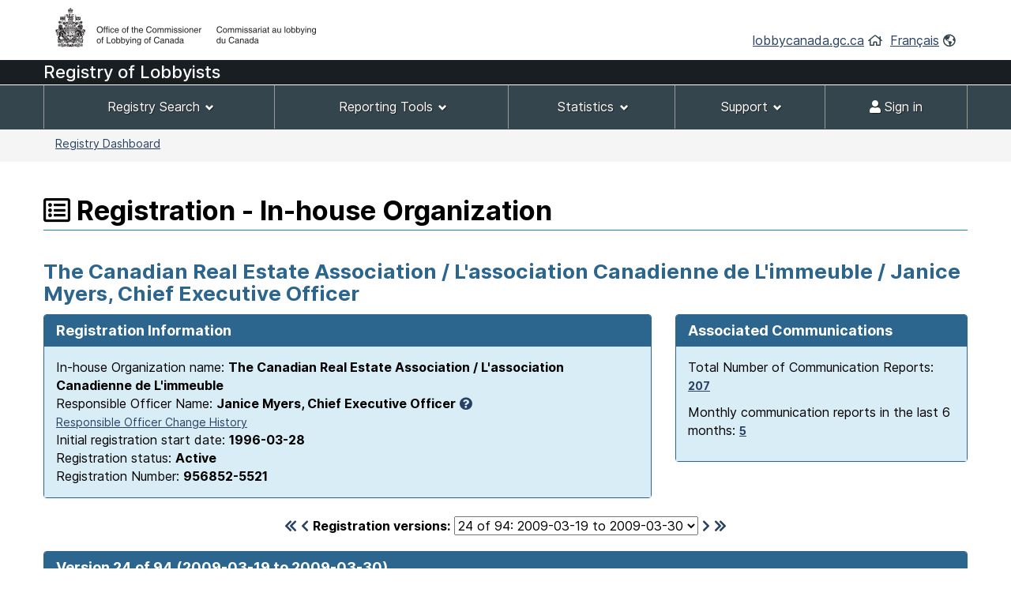

--- FILE ---
content_type: text/html;charset=UTF-8
request_url: https://lobbycanada.gc.ca/app/secure/ocl/lrs/do/vwRg?regId=553356&cno=5521
body_size: 85194
content:
<!DOCTYPE html><!--[if lt IE 9]><html class="no-js lt-ie9" lang="en" dir="ltr"><![endif]--><!--[if gt IE 8]><!-->














    
<html class="js backgroundsize borderimage csstransitions fontface svg details progressbar meter no-mathml cors xlargeview wb-enable" lang="en" dir="ltr">
<!--<![endif]-->
  <head>
    <!-- Google tag (gtag.js) --> 
    <script async src="https://www.googletagmanager.com/gtag/js?id=G-W8NJQ6K7QJ"></script> 
    <script> 
      window.dataLayer = window.dataLayer || []; function gtag(){dataLayer.push(arguments);} gtag('js', new Date()); gtag('config', 'G-W8NJQ6K7QJ'); 
    </script>
    <title>
      
      
        
        
          The Canadian Real Estate Association / L&#039;association Canadienne de L&#039;immeuble / Janice Myers,
    
     
  
    
    
      Chief Executive Officer -
          Registration - In-house Organization -
        
      
     -
      Lobbyists Registration System -
      Office of the Commissioner of Lobbying of Canada
    </title>
    














  <!-- METADATA BEGINS | DEBUT DES METADONNEES -->
  
  <meta charset="utf-8">
  <!-- Web Experience Toolkit (WET) / Boîte à outils de l'expérience Web (BOEW)
  wet-boew.github.io/wet-boew/License-en.html / wet-boew.github.io/wet-boew/Licence-fr.html -->
  <meta content="width=device-width,initial-scale=1" name="viewport">
  <!-- Meta data -->
  <link rel="schema.dc" href="http://purl.org/dc/elements/1.1/"/>
  <link rel="schema.dcterms" href="http://purl.org/dc/terms/"/>
  <meta name="dc.description" content="Insert the English description"/>
  <meta name="description" content="Insert the English description"/>
  <meta name="keywords" content="Insert the English keywords"/>
  <meta name="dc.creator" content="Insert the English name of the entity responsible for making the content"/>
  <meta name="dc.title" content="Insert the English title"/>
  <meta name="dcterms.issued" content="Insert the date of publication to the website (YYYY-MM-DD)"/>
  <meta name="dcterms.modified" content="Insert the date of last modification (YYYY-MM-DD)"/>

  <meta name="dc.subject" content="Insert the English subject terms"/>
  <meta name="dc.language" content="eng"/>
  <meta name="appcontext" content="/app/secure/ocl/lrs/"/>
  <meta name="robots" content="noarchive"/>
  
  <meta name="_csrf_parameter" content="_csrf" /><meta name="_csrf_header" content="X-CSRF-TOKEN" /><meta name="_csrf" content="abec308c-6aac-481a-85b8-d165838d3dcb" />
  
  <!-- Meta data-->
  <!--[if gte IE 9 | !IE ]><!-->
  <link href="/app/secure/ocl/lrs/template/GCWeb/assets/favicon.ico" rel="icon" type="image/x-icon">
  <link rel="stylesheet" href="/app/secure/ocl/lrs/template/GCWeb/css/theme.min.css?v=6.39.9">
  <!--<![endif]-->
  <!--[if lt IE 9]>
  <link href="/app/secure/ocl/lrs/template/GCWeb/assets/favicon.ico" rel="shortcut icon"/>

  <link rel="stylesheet" href="/app/secure/ocl/lrs/template/GCWeb/css/ie8-theme.min.css?v=6.39.9"/>
  <script src="http://ajax.googleapis.com/ajax/libs/jquery/1.11.1/jquery.min.js"></script>
  <script src="/app/secure/ocl/lrs/template/wet-boew/js/ie8-wet-boew.min.js?v=6.39.9"></script>
  <![endif]-->
  <!--[if lte IE 9]>

  <![endif]-->

  <noscript><link rel="stylesheet" href="/app/secure/ocl/lrs/template/wet-boew/css/noscript.min.css?v=6.39.9"/></noscript>
  <!-- METADATA ENDS | FIN DES METADONNEES -->

  <!-- Custom CSS -->
  <link rel="stylesheet" href="/app/secure/ocl/lrs/css/WET4/inter.css?v=6.39.9"/>
  <link rel="stylesheet" href="/app/secure/ocl/lrs/css/WET4/custom.css?v=6.39.9"/>
  <link rel="stylesheet" href="/app/secure/ocl/lrs/css/chosen/chosen.css?v=6.39.9"/>
  <link rel="stylesheet" href="/app/secure/ocl/lrs/fontawesome-pro-5.14.0-web/css/fontawesome.min.css?v=6.39.9">
  <link rel="stylesheet" href="/app/secure/ocl/lrs/fontawesome-pro-5.14.0-web/css/regular.min.css?v=6.39.9">
  <link rel="stylesheet" href="/app/secure/ocl/lrs/fontawesome-pro-5.14.0-web/css/solid.min.css?v=6.39.9">

  <link rel="stylesheet" href="/app/secure/ocl/lrs/css/jquery-file-upload/style.css?v=6.39.9">
  <link rel="stylesheet" href="/app/secure/ocl/lrs/css/jquery-file-upload/blueimp-gallery.min.css?v=6.39.9">
  <link rel="stylesheet" href="/app/secure/ocl/lrs/css/jquery-file-upload/jquery.fileupload.css?v=6.39.9">
  <link rel="stylesheet" href="/app/secure/ocl/lrs/css/jquery-file-upload/jquery.fileupload-ui.css?v=6.39.9">
  
  <link rel="stylesheet" href="/app/secure/ocl/lrs/css/ocl.min.css?v=6.39.9">

    
    
    <style>
      .dataTables_wrapper .dataTables_filter {
        float: right;
      }
    </style>
  
    <link rel="stylesheet" href="https://ajax.googleapis.com/ajax/libs/jqueryui/1.12.1/themes/base/jquery-ui.css">
  </head>
  <body vocab="http://schema.org/" typeof="WebPage">
    <ul id="wb-tphp">
      <li class="wb-slc">
        <a class="wb-sl" href="#wb-cont">Skip to main content</a>
      </li>
      <li class="wb-slc visible-sm visible-md visible-lg">
        <a class="wb-sl" href="#wb-info">Skip to "About this site"</a>
      </li>
    </ul>
    
    















































 













<header>
  
    <div id="wb-bnr" class="container">
      <div class="row">
        <div class="brand col-xs-8 col-sm-9 col-md-6">
          <a href="/en/"><img style="max-height: 67px !important;" src="/app/secure/ocl/lrs/template/GCWeb/assets/sig-blk-en.png" alt="Office of the Commissioner of Lobbying of Canada"><span class="wb-inv">Office of the Commissioner of Lobbying of Canada</span></a>
        </div>
        <section class="wb-mb-links col-xs-4 col-sm-3 visible-sm visible-xs" id="wb-glb-mn">
          <h2>Search and menus</h2>
          <ul class="list-inline text-right chvrn">
            <li><a href="#mb-pnl" aria-controls="mb-pnl" class="overlay-lnk" role="button"><span class="fas fa-th-list"><span class="wb-inv">Menus</span></span></a></li>
          </ul>
          <div id="mb-pnl" class="wb-overlay"></div>
        </section>
        <section id="wb-lng" class="wb-mb-links col-xs-4 col-sm-3 col-md-6 text-right mrgn-tp-lg">
          <h2 class="wb-inv">Language selection</h2>
          <ul class="list-inline margin-bottom-none">
            <li>
              <a href="/en/">lobbycanada.gc.ca</a>
              <i class="far fa-home text-arsenic" aria-hidden="true"></i>
            </li>
            <li>
              
              
              <a href="/app/secure/ocl/lrs/do/vwRg?regId=553356&amp;cno=5521&amp;lang=fra" lang="fr" 
                 xml:lang="fr">Français</a>        
              <i class="far fa-globe-americas text-arsenic" aria-hidden="true"></i>
            </li>
          </ul>
        </section>
      </div>
    </div>
  
  <div id="main-title" class="text-white font22px" style="background: #191e23!important; min-height:30px; font-weight: 500; margin-bottom: 1px;">
    <div class="container">
      <div class="row">
        <span>
          
            
            
            
              Registry of Lobbyists
            
          
        </span>
      </div>
    </div>
  </div>
  <nav id="wb-sm" class="wb-menu visible-md visible-lg" style="min-height:56px" data-ajax-replace="/app/secure/ocl/lrs/do/mnMn" data-trgt="mb-pnl" typeof="SiteNavigationElement">
    
      <div class="container nvbar">
        <h2 class="text-white">Registrant menu</h2>
        <div class="row">
          <ul class="list-inline menu" role="menubar">
            <li role="presentation">
              <a class="item" href="#navSearchTools">Registry Search</a>
            </li>
            <li role="presentation">
              <a class="item" href="#navReportingTools">Reporting Tools</a>
            </li>
            <li role="presentation">
              <a class="item" href="#navStats">Statistics</a>
            </li>
            
              <li role="presentation">
                <a class="item" href="#navSupport">Support</a>
              </li>
            
            

            
            
              <li role="presentation">
                <a class="item" href="/app/secure/ocl/lrs/do/lgn" 
                   title="Home - Main page of the Web site"><span class="fas fa-user"></span> Sign in</a>
              </li>
            
          </ul>
        </div>
      </div>
    
  </nav>
  
    <nav id="wb-bc" property="breadcrumb">
      <h2>You are here:</h2>
      <div class="container">
        <div class="row">
          <ol class="breadcrumb small pull-left">
            <li>
              
              
              
                
                
              
              
              <a href="/app/secure/ocl/lrs/do/guest">Registry Dashboard</a>
            </li>
            
            
          </ol>
          
            
            
              
            
          
        </div>
      </div>
    </nav>
  
</header>


<!-- COMMON MENU BAR ENDS | FIN DE LA BARRE DE MENU COMMUNE --> 
<!-- HEADER ENDS | FIN DE L'EN-TETE --> 


    

    <div class="container">
      <div class="row">
        <main property="mainContentOfPage">

          
    <div class="centerAdmin">
      
        
        
          <h1 property="name" id="wb-cont">
            <span class="far fa-list-alt" title="Registration"></span>
            Registration - In-house Organization
          </h1>
        
      
      
      
        
        
          <h2 class="text-primary">
            The Canadian Real Estate Association / L&#039;association Canadienne de L&#039;immeuble / Janice Myers,
    
     
  
    
    
      Chief Executive Officer
          </h2>
        
      
      <div class="row">
        
        
        <div class="col-sm-8">
          <div class="panel panel-primary">
            <header class="panel-heading">
              <h3 class="panel-title">
                Registration Information
              </h3>
            </header>
            <div class="panel-body bg-info">
              In-house Organization name:
              <strong>The Canadian Real Estate Association / L&#039;association Canadienne de L&#039;immeuble</strong>
              
              
                <br/>
                Responsible Officer Name:
                <strong>Janice Myers,
    
     
  
    
    
      Chief Executive Officer</strong>&nbsp;<a href="#responsibleOfficerExplanation" aria-controls="responsibleOfficerExplanation" class="wb-lbx"><span class="fas fa-question-circle" title="Click to learn more..."></span></a>
                
                  <br />
                  <a href="#responsibleOfficers" aria-controls="responsibleOfficers" class="wb-lbx small">Responsible Officer Change History</a>
                
              
              
              <br/>
              Initial registration start date:
              <strong>1996-03-28</strong>
              <br/>
              Registration status: 
              <strong>
                Active
                
              </strong>
              <br/>
              Registration Number:
              <strong>956852-5521</strong>
            </div>
          </div>
        </div>
        
          <div class="col-sm-4">
            <div class="panel panel-primary">
              <header class="panel-heading">
                <h3 class="panel-title">
                  Associated Communications
                </h3>
              </header>
              <div class="panel-body bg-info">
                <p>
                  Total Number of Communication Reports:
                  <strong>
                    
                      
                      <a href="/app/secure/ocl/lrs/do/rgstrnCmmnctnRprts?regId=974374#clientCommunications" aria-controls="clientCommunications" class="wb-lbx small" 
                         title="Total Number of Communication Reports: 207">207</a>
                    
                    
                  </strong>
                </p>
                <p>
                  Monthly communication reports in the last 6 months:
                  <strong>
                    
                      
                      <a href="/app/secure/ocl/lrs/do/rgstrnCmmnctnRprtsLst6Mnths?regId=974374#clientCommunicationsLast6Months" aria-controls="clientCommunicationsLast6Months" class="wb-lbx small" 
                         title="Monthly communication reports in the last 6 months: 5">5</a>
                    
                    
                  </strong>
                </p>
              </div>
            </div>
          </div>
        
      </div>

      <div class="row">
        <div class="col-sm-12 mrgn-tp-0 mrgn-bttm-md">
          <h2 id="regStart" class="wb-inv">
            Version 24 of 94
            (2009-03-19 to
            
              2009-03-30)
            
            
          </h2>
          <form action="/app/secure/ocl/lrs/do/vwRg" method="get" class="text-center">
            <span class="leftNavSlider2">
              
                <a href="/app/secure/ocl/lrs/do/vwRg?regId=498587&amp;cno=5521#regStart"
                   title="First registration"><span class="fas fa-chevron-double-left"></span></a>
                <a href="/app/secure/ocl/lrs/do/vwRg?regId=540066&amp;cno=5521#regStart"
                   title="Previous registration"><span class="fas fa-chevron-left"></span></a>
              
            </span>
            <label for="regId">Registration versions:</label>
            <select id="regId" name="regId" class="dynamicSelect">
              
                <option value="/app/secure/ocl/lrs/do/vwRg?cno=5521&regId=974374#regStart" >
                  94
                  of 94:
                  2025-08-11
                  to
                  
                  
                    present
                  
                </option>
              
                <option value="/app/secure/ocl/lrs/do/vwRg?cno=5521&regId=966766#regStart" >
                  93
                  of 94:
                  2025-01-01
                  to
                  
                    2025-08-11
                  
                  
                </option>
              
                <option value="/app/secure/ocl/lrs/do/vwRg?cno=5521&regId=959037#regStart" >
                  92
                  of 94:
                  2024-08-20
                  to
                  
                    2025-01-01
                  
                  
                </option>
              
                <option value="/app/secure/ocl/lrs/do/vwRg?cno=5521&regId=954070#regStart" >
                  91
                  of 94:
                  2024-06-11
                  to
                  
                    2024-08-20
                  
                  
                </option>
              
                <option value="/app/secure/ocl/lrs/do/vwRg?cno=5521&regId=944925#regStart" >
                  90
                  of 94:
                  2024-01-01
                  to
                  
                    2024-06-11
                  
                  
                </option>
              
                <option value="/app/secure/ocl/lrs/do/vwRg?cno=5521&regId=933629#regStart" >
                  89
                  of 94:
                  2023-02-15
                  to
                  
                    2024-01-01
                  
                  
                </option>
              
                <option value="/app/secure/ocl/lrs/do/vwRg?cno=5521&regId=918740#regStart" >
                  88
                  of 94:
                  2021-12-22
                  to
                  
                    2023-02-15
                  
                  
                </option>
              
                <option value="/app/secure/ocl/lrs/do/vwRg?cno=5521&regId=916582#regStart" >
                  87
                  of 94:
                  2021-11-01
                  to
                  
                    2021-12-22
                  
                  
                </option>
              
                <option value="/app/secure/ocl/lrs/do/vwRg?cno=5521&regId=912512#regStart" >
                  86
                  of 94:
                  2021-05-17
                  to
                  
                    2021-11-01
                  
                  
                </option>
              
                <option value="/app/secure/ocl/lrs/do/vwRg?cno=5521&regId=910038#regStart" >
                  85
                  of 94:
                  2021-03-16
                  to
                  
                    2021-05-17
                  
                  
                </option>
              
                <option value="/app/secure/ocl/lrs/do/vwRg?cno=5521&regId=906065#regStart" >
                  84
                  of 94:
                  2020-11-26
                  to
                  
                    2021-03-16
                  
                  
                </option>
              
                <option value="/app/secure/ocl/lrs/do/vwRg?cno=5521&regId=905866#regStart" >
                  83
                  of 94:
                  2020-11-20
                  to
                  
                    2020-11-26
                  
                  
                </option>
              
                <option value="/app/secure/ocl/lrs/do/vwRg?cno=5521&regId=905596#regStart" >
                  82
                  of 94:
                  2020-11-16
                  to
                  
                    2020-11-20
                  
                  
                </option>
              
                <option value="/app/secure/ocl/lrs/do/vwRg?cno=5521&regId=898323#regStart" >
                  81
                  of 94:
                  2020-03-04
                  to
                  
                    2020-11-16
                  
                  
                </option>
              
                <option value="/app/secure/ocl/lrs/do/vwRg?cno=5521&regId=897529#regStart" >
                  80
                  of 94:
                  2020-03-03
                  to
                  
                    2020-03-04
                  
                  
                </option>
              
                <option value="/app/secure/ocl/lrs/do/vwRg?cno=5521&regId=897268#regStart" >
                  79
                  of 94:
                  2020-02-24
                  to
                  
                    2020-03-03
                  
                  
                </option>
              
                <option value="/app/secure/ocl/lrs/do/vwRg?cno=5521&regId=896916#regStart" >
                  78
                  of 94:
                  2020-02-15
                  to
                  
                    2020-02-24
                  
                  
                </option>
              
                <option value="/app/secure/ocl/lrs/do/vwRg?cno=5521&regId=895379#regStart" >
                  77
                  of 94:
                  2019-12-11
                  to
                  
                    2020-02-15
                  
                  
                </option>
              
                <option value="/app/secure/ocl/lrs/do/vwRg?cno=5521&regId=894077#regStart" >
                  76
                  of 94:
                  2019-10-30
                  to
                  
                    2019-12-11
                  
                  
                </option>
              
                <option value="/app/secure/ocl/lrs/do/vwRg?cno=5521&regId=891611#regStart" >
                  75
                  of 94:
                  2019-07-08
                  to
                  
                    2019-10-30
                  
                  
                </option>
              
                <option value="/app/secure/ocl/lrs/do/vwRg?cno=5521&regId=885384#regStart" >
                  74
                  of 94:
                  2018-12-20
                  to
                  
                    2019-07-08
                  
                  
                </option>
              
                <option value="/app/secure/ocl/lrs/do/vwRg?cno=5521&regId=882603#regStart" >
                  73
                  of 94:
                  2018-09-18
                  to
                  
                    2018-12-20
                  
                  
                </option>
              
                <option value="/app/secure/ocl/lrs/do/vwRg?cno=5521&regId=879876#regStart" >
                  72
                  of 94:
                  2018-08-31
                  to
                  
                    2018-09-18
                  
                  
                </option>
              
                <option value="/app/secure/ocl/lrs/do/vwRg?cno=5521&regId=879866#regStart" >
                  71
                  of 94:
                  2018-05-30
                  to
                  
                    2018-08-31
                  
                  
                </option>
              
                <option value="/app/secure/ocl/lrs/do/vwRg?cno=5521&regId=876629#regStart" >
                  70
                  of 94:
                  2018-03-02
                  to
                  
                    2018-05-30
                  
                  
                </option>
              
                <option value="/app/secure/ocl/lrs/do/vwRg?cno=5521&regId=876260#regStart" >
                  69
                  of 94:
                  2018-01-01
                  to
                  
                    2018-03-02
                  
                  
                </option>
              
                <option value="/app/secure/ocl/lrs/do/vwRg?cno=5521&regId=872914#regStart" >
                  68
                  of 94:
                  2017-09-24
                  to
                  
                    2018-01-01
                  
                  
                </option>
              
                <option value="/app/secure/ocl/lrs/do/vwRg?cno=5521&regId=869750#regStart" >
                  67
                  of 94:
                  2017-05-29
                  to
                  
                    2017-09-24
                  
                  
                </option>
              
                <option value="/app/secure/ocl/lrs/do/vwRg?cno=5521&regId=864951#regStart" >
                  66
                  of 94:
                  2017-03-16
                  to
                  
                    2017-05-29
                  
                  
                </option>
              
                <option value="/app/secure/ocl/lrs/do/vwRg?cno=5521&regId=863734#regStart" >
                  65
                  of 94:
                  2016-10-19
                  to
                  
                    2017-03-16
                  
                  
                </option>
              
                <option value="/app/secure/ocl/lrs/do/vwRg?cno=5521&regId=859208#regStart" >
                  64
                  of 94:
                  2016-05-20
                  to
                  
                    2016-10-19
                  
                  
                </option>
              
                <option value="/app/secure/ocl/lrs/do/vwRg?cno=5521&regId=857458#regStart" >
                  63
                  of 94:
                  2016-03-31
                  to
                  
                    2016-05-20
                  
                  
                </option>
              
                <option value="/app/secure/ocl/lrs/do/vwRg?cno=5521&regId=847419#regStart" >
                  62
                  of 94:
                  2015-10-29
                  to
                  
                    2016-03-31
                  
                  
                </option>
              
                <option value="/app/secure/ocl/lrs/do/vwRg?cno=5521&regId=834382#regStart" >
                  61
                  of 94:
                  2015-03-01
                  to
                  
                    2015-10-29
                  
                  
                </option>
              
                <option value="/app/secure/ocl/lrs/do/vwRg?cno=5521&regId=829657#regStart" >
                  60
                  of 94:
                  2014-11-18
                  to
                  
                    2015-03-01
                  
                  
                </option>
              
                <option value="/app/secure/ocl/lrs/do/vwRg?cno=5521&regId=823733#regStart" >
                  59
                  of 94:
                  2014-09-03
                  to
                  
                    2014-11-18
                  
                  
                </option>
              
                <option value="/app/secure/ocl/lrs/do/vwRg?cno=5521&regId=823710#regStart" >
                  58
                  of 94:
                  2014-09-03
                  to
                  
                    2014-09-03
                  
                  
                </option>
              
                <option value="/app/secure/ocl/lrs/do/vwRg?cno=5521&regId=821351#regStart" >
                  57
                  of 94:
                  2014-07-10
                  to
                  
                    2014-09-03
                  
                  
                </option>
              
                <option value="/app/secure/ocl/lrs/do/vwRg?cno=5521&regId=816331#regStart" >
                  56
                  of 94:
                  2014-05-08
                  to
                  
                    2014-07-10
                  
                  
                </option>
              
                <option value="/app/secure/ocl/lrs/do/vwRg?cno=5521&regId=799118#regStart" >
                  55
                  of 94:
                  2013-12-12
                  to
                  
                    2014-05-08
                  
                  
                </option>
              
                <option value="/app/secure/ocl/lrs/do/vwRg?cno=5521&regId=770548#regStart" >
                  54
                  of 94:
                  2013-07-24
                  to
                  
                    2013-12-12
                  
                  
                </option>
              
                <option value="/app/secure/ocl/lrs/do/vwRg?cno=5521&regId=760930#regStart" >
                  53
                  of 94:
                  2013-06-14
                  to
                  
                    2013-07-24
                  
                  
                </option>
              
                <option value="/app/secure/ocl/lrs/do/vwRg?cno=5521&regId=754769#regStart" >
                  52
                  of 94:
                  2013-05-03
                  to
                  
                    2013-06-14
                  
                  
                </option>
              
                <option value="/app/secure/ocl/lrs/do/vwRg?cno=5521&regId=745089#regStart" >
                  51
                  of 94:
                  2013-03-14
                  to
                  
                    2013-05-03
                  
                  
                </option>
              
                <option value="/app/secure/ocl/lrs/do/vwRg?cno=5521&regId=739388#regStart" >
                  50
                  of 94:
                  2013-02-14
                  to
                  
                    2013-03-14
                  
                  
                </option>
              
                <option value="/app/secure/ocl/lrs/do/vwRg?cno=5521&regId=729289#regStart" >
                  49
                  of 94:
                  2012-12-13
                  to
                  
                    2013-02-14
                  
                  
                </option>
              
                <option value="/app/secure/ocl/lrs/do/vwRg?cno=5521&regId=719310#regStart" >
                  48
                  of 94:
                  2012-10-15
                  to
                  
                    2012-12-13
                  
                  
                </option>
              
                <option value="/app/secure/ocl/lrs/do/vwRg?cno=5521&regId=713468#regStart" >
                  47
                  of 94:
                  2012-09-13
                  to
                  
                    2012-10-15
                  
                  
                </option>
              
                <option value="/app/secure/ocl/lrs/do/vwRg?cno=5521&regId=705152#regStart" >
                  46
                  of 94:
                  2012-07-12
                  to
                  
                    2012-09-13
                  
                  
                </option>
              
                <option value="/app/secure/ocl/lrs/do/vwRg?cno=5521&regId=690187#regStart" >
                  45
                  of 94:
                  2012-04-13
                  to
                  
                    2012-07-12
                  
                  
                </option>
              
                <option value="/app/secure/ocl/lrs/do/vwRg?cno=5521&regId=682935#regStart" >
                  44
                  of 94:
                  2012-03-14
                  to
                  
                    2012-04-13
                  
                  
                </option>
              
                <option value="/app/secure/ocl/lrs/do/vwRg?cno=5521&regId=678008#regStart" >
                  43
                  of 94:
                  2012-02-14
                  to
                  
                    2012-03-14
                  
                  
                </option>
              
                <option value="/app/secure/ocl/lrs/do/vwRg?cno=5521&regId=666865#regStart" >
                  42
                  of 94:
                  2011-11-14
                  to
                  
                    2012-02-14
                  
                  
                </option>
              
                <option value="/app/secure/ocl/lrs/do/vwRg?cno=5521&regId=662665#regStart" >
                  41
                  of 94:
                  2011-10-14
                  to
                  
                    2011-11-14
                  
                  
                </option>
              
                <option value="/app/secure/ocl/lrs/do/vwRg?cno=5521&regId=662606#regStart" >
                  40
                  of 94:
                  2011-10-14
                  to
                  
                    2011-10-14
                  
                  
                </option>
              
                <option value="/app/secure/ocl/lrs/do/vwRg?cno=5521&regId=662605#regStart" >
                  39
                  of 94:
                  2011-10-14
                  to
                  
                    2011-10-14
                  
                  
                </option>
              
                <option value="/app/secure/ocl/lrs/do/vwRg?cno=5521&regId=652345#regStart" >
                  38
                  of 94:
                  2011-08-12
                  to
                  
                    2011-10-14
                  
                  
                </option>
              
                <option value="/app/secure/ocl/lrs/do/vwRg?cno=5521&regId=650045#regStart" >
                  37
                  of 94:
                  2011-07-03
                  to
                  
                    2011-08-12
                  
                  
                </option>
              
                <option value="/app/secure/ocl/lrs/do/vwRg?cno=5521&regId=647164#regStart" >
                  36
                  of 94:
                  2011-06-13
                  to
                  
                    2011-07-03
                  
                  
                </option>
              
                <option value="/app/secure/ocl/lrs/do/vwRg?cno=5521&regId=637271#regStart" >
                  35
                  of 94:
                  2010-12-17
                  to
                  
                    2011-06-13
                  
                  
                </option>
              
                <option value="/app/secure/ocl/lrs/do/vwRg?cno=5521&regId=634819#regStart" >
                  34
                  of 94:
                  2010-12-02
                  to
                  
                    2010-12-17
                  
                  
                </option>
              
                <option value="/app/secure/ocl/lrs/do/vwRg?cno=5521&regId=629947#regStart" >
                  33
                  of 94:
                  2010-08-09
                  to
                  
                    2010-12-02
                  
                  
                </option>
              
                <option value="/app/secure/ocl/lrs/do/vwRg?cno=5521&regId=622138#regStart" >
                  32
                  of 94:
                  2010-04-07
                  to
                  
                    2010-08-09
                  
                  
                </option>
              
                <option value="/app/secure/ocl/lrs/do/vwRg?cno=5521&regId=614379#regStart" >
                  31
                  of 94:
                  2010-02-23
                  to
                  
                    2010-04-07
                  
                  
                </option>
              
                <option value="/app/secure/ocl/lrs/do/vwRg?cno=5521&regId=609559#regStart" >
                  30
                  of 94:
                  2010-01-27
                  to
                  
                    2010-02-23
                  
                  
                </option>
              
                <option value="/app/secure/ocl/lrs/do/vwRg?cno=5521&regId=600338#regStart" >
                  29
                  of 94:
                  2009-11-26
                  to
                  
                    2010-01-27
                  
                  
                </option>
              
                <option value="/app/secure/ocl/lrs/do/vwRg?cno=5521&regId=580177#regStart" >
                  28
                  of 94:
                  2009-07-08
                  to
                  
                    2009-11-26
                  
                  
                </option>
              
                <option value="/app/secure/ocl/lrs/do/vwRg?cno=5521&regId=561636#regStart" >
                  27
                  of 94:
                  2009-05-12
                  to
                  
                    2009-07-08
                  
                  
                </option>
              
                <option value="/app/secure/ocl/lrs/do/vwRg?cno=5521&regId=559996#regStart" >
                  26
                  of 94:
                  2009-04-29
                  to
                  
                    2009-05-12
                  
                  
                </option>
              
                <option value="/app/secure/ocl/lrs/do/vwRg?cno=5521&regId=555398#regStart" >
                  25
                  of 94:
                  2009-03-30
                  to
                  
                    2009-04-29
                  
                  
                </option>
              
                <option value="/app/secure/ocl/lrs/do/vwRg?cno=5521&regId=553356#regStart" selected="selected">
                  24
                  of 94:
                  2009-03-19
                  to
                  
                    2009-03-30
                  
                  
                </option>
              
                <option value="/app/secure/ocl/lrs/do/vwRg?cno=5521&regId=540066#regStart" >
                  23
                  of 94:
                  2008-12-16
                  to
                  
                    2009-03-19
                  
                  
                </option>
              
                <option value="/app/secure/ocl/lrs/do/vwRg?cno=5521&regId=536849#regStart" >
                  22
                  of 94:
                  2008-08-13
                  to
                  
                    2008-12-16
                  
                  
                </option>
              
                <option value="/app/secure/ocl/lrs/do/vwRg?cno=5521&regId=512934#regStart" >
                  21
                  of 94:
                  2008-03-07
                  to
                  
                    2008-08-13
                  
                  
                </option>
              
                <option value="/app/secure/ocl/lrs/do/vwRg?cno=5521&regId=508453#regStart" >
                  20
                  of 94:
                  2007-07-19
                  to
                  
                    2008-03-07
                  
                  
                </option>
              
                <option value="/app/secure/ocl/lrs/do/vwRg?cno=5521&regId=502929#regStart" >
                  19
                  of 94:
                  2006-11-15
                  to
                  
                    2007-07-19
                  
                  
                </option>
              
                <option value="/app/secure/ocl/lrs/do/vwRg?cno=5521&regId=499498#regStart" >
                  18
                  of 94:
                  2006-04-06
                  to
                  
                    2006-11-15
                  
                  
                </option>
              
                <option value="/app/secure/ocl/lrs/do/vwRg?cno=5521&regId=483371#regStart" >
                  17
                  of 94:
                  2005-09-28
                  to
                  
                    2006-07-18
                  
                  
                </option>
              
                <option value="/app/secure/ocl/lrs/do/vwRg?cno=5521&regId=496194#regStart" >
                  16
                  of 94:
                  2004-06-18
                  to
                  
                    2004-12-21
                  
                  
                </option>
              
                <option value="/app/secure/ocl/lrs/do/vwRg?cno=5521&regId=491444#regStart" >
                  15
                  of 94:
                  2003-11-13
                  to
                  
                    2004-06-18
                  
                  
                </option>
              
                <option value="/app/secure/ocl/lrs/do/vwRg?cno=5521&regId=492279#regStart" >
                  14
                  of 94:
                  2003-05-09
                  to
                  
                    2003-11-13
                  
                  
                </option>
              
                <option value="/app/secure/ocl/lrs/do/vwRg?cno=5521&regId=498489#regStart" >
                  13
                  of 94:
                  2002-10-30
                  to
                  
                    2003-04-30
                  
                  
                </option>
              
                <option value="/app/secure/ocl/lrs/do/vwRg?cno=5521&regId=491708#regStart" >
                  12
                  of 94:
                  2002-04-17
                  to
                  
                    2002-10-30
                  
                  
                </option>
              
                <option value="/app/secure/ocl/lrs/do/vwRg?cno=5521&regId=496186#regStart" >
                  11
                  of 94:
                  2001-10-11
                  to
                  
                    2002-04-17
                  
                  
                </option>
              
                <option value="/app/secure/ocl/lrs/do/vwRg?cno=5521&regId=494118#regStart" >
                  10
                  of 94:
                  2001-04-06
                  to
                  
                    2001-10-11
                  
                  
                </option>
              
                <option value="/app/secure/ocl/lrs/do/vwRg?cno=5521&regId=492396#regStart" >
                  9
                  of 94:
                  2000-08-21
                  to
                  
                    2001-03-21
                  
                  
                </option>
              
                <option value="/app/secure/ocl/lrs/do/vwRg?cno=5521&regId=495520#regStart" >
                  8
                  of 94:
                  2000-02-04
                  to
                  
                    2000-08-21
                  
                  
                </option>
              
                <option value="/app/secure/ocl/lrs/do/vwRg?cno=5521&regId=493892#regStart" >
                  7
                  of 94:
                  1999-07-21
                  to
                  
                    2000-02-03
                  
                  
                </option>
              
                <option value="/app/secure/ocl/lrs/do/vwRg?cno=5521&regId=494153#regStart" >
                  6
                  of 94:
                  1999-01-18
                  to
                  
                    1999-07-21
                  
                  
                </option>
              
                <option value="/app/secure/ocl/lrs/do/vwRg?cno=5521&regId=495598#regStart" >
                  5
                  of 94:
                  1998-06-25
                  to
                  
                    1999-01-18
                  
                  
                </option>
              
                <option value="/app/secure/ocl/lrs/do/vwRg?cno=5521&regId=494827#regStart" >
                  4
                  of 94:
                  1997-12-17
                  to
                  
                    1998-06-25
                  
                  
                </option>
              
                <option value="/app/secure/ocl/lrs/do/vwRg?cno=5521&regId=494079#regStart" >
                  3
                  of 94:
                  1997-05-29
                  to
                  
                    1997-12-17
                  
                  
                </option>
              
                <option value="/app/secure/ocl/lrs/do/vwRg?cno=5521&regId=492654#regStart" >
                  2
                  of 94:
                  1996-11-07
                  to
                  
                    1997-05-29
                  
                  
                </option>
              
                <option value="/app/secure/ocl/lrs/do/vwRg?cno=5521&regId=498587#regStart" >
                  1
                  of 94:
                  1996-03-28
                  to
                  
                    1996-11-07
                  
                  
                </option>
              
            </select>
            <span class="rightNavSlider2">
              
                <a href="/app/secure/ocl/lrs/do/vwRg?regId=555398&amp;cno=5521#regStart"
                   title="Next registration"><span class="fas fa-chevron-right"></span></a>
                <a href="/app/secure/ocl/lrs/do/vwRg?regId=974374&amp;cno=5521#regStart"
                   title="Last registration"><span class="fas fa-chevron-double-right"></span></a>
              
            </span>
            <input name="cno" type="hidden" value="5521"/>
          </form>
        </div>
      </div>

      
        <div id="regStartV6" class="panel panel-primary">
          <header class="panel-heading">
            <h2 class="panel-title clearfix">
              Version 24 of 94
              (2009-03-19 to
              
                2009-03-30)
              
              
              <span class="pull-right">
                
              </span> 
            </h2>
          </header>
          <div class="panel-body">
            <div id="featured" class="wb-tabs">
              <div id="featured-content" class="tabpanels">
                <details id="direct">
                  <summary>
                    <strong>Lobbying Information</strong>
                  </summary>
                  <div class="row mrgn-rght-0">
                    
                      
                        <div class="col-sm-4">
                          <h3 class="h4 brdr-bttm">
                            Subject Matters
                          </h3>
                          <ul>
                            
                              <li>Aboriginal Affairs</li>
                            
                              <li>Competition Policy</li>
                            
                              <li>Constitutional Issues</li>
                            
                              <li>Consumer Issues</li>
                            
                              <li>Defence</li>
                            
                              <li>Energy</li>
                            
                              <li>Environment</li>
                            
                              <li>Financial Institutions</li>
                            
                              <li>Government Procurement</li>
                            
                              <li>Immigration</li>
                            
                              <li>Industry</li>
                            
                              <li>Infrastructure</li>
                            
                              <li>Internal Trade</li>
                            
                              <li>International Relations</li>
                            
                              <li>International Trade</li>
                            
                              <li>Justice and Law Enforcement</li>
                            
                              <li>Science and Technology</li>
                            
                              <li>Small Business</li>
                            
                              <li>Taxation and Finance</li>
                            
                              <li>Telecommunications</li>
                            
                          </ul>
                          
                        </div>
                        <div class="col-sm-8">
                          <h3 class="h4 brdr-bttm">
                            Subject Matter Details
                          </h3>
                          
                            <h4 class="h5 text-primary">
                              Legislative Proposal, Bill or Resolution
                            </h4>
                            <ul>
                              
                                <li>Deferral of capital gains tax and capital cost allowance recovery for real property investments.</li>
                              
                                <li>Federal Budget re: Role of Registered Retirement Savings Plans (RRSPs) &amp; Tax Free Savings Accounts (TFSAs) in retirement savings policy</li>
                              
                                <li>Federal Budget re: Tax measures to permit the rollover of Capital Gains tax and Recaptured Capital Costs</li>
                              
                                <li>Income Tax Act re: Limits to the Deductibility of Interest and other Expenses</li>
                              
                                <li>Income Tax Act re: Tax and policy measures to facilitate the purchase and sale of both residential and commercial real estate</li>
                              
                                <li>Income Tax Act re: The tax deductibility of Brownfield remediation expenses</li>
                              
                            </ul>
                          
                            <h4 class="h5 text-primary">
                              Policies or Program
                            </h4>
                            <ul>
                              
                                <li>Enshrining Property Rights in Constitution</li>
                              
                                <li>Federal Support for Municipal Infrastructure</li>
                              
                                <li>First Nations Market Housing Fund - administration and management of the 300 million dollar fund established in the 2007 Budget</li>
                              
                                <li>Memorandum of Understanding between the Canadian Real Estate Association and PWGSC, re: the disposal of federal surplus property</li>
                              
                                <li>RRSP Home Buyers Plan - Working to enhance the value of the program for Canadian home buyers.</li>
                              
                            </ul>
                          
                            <h4 class="h5 text-primary">
                              Regulation
                            </h4>
                            <ul>
                              
                                <li>Bill C-25:  Proceeds of Crime (Money Laundering) and Terrorist Financing Act - regulations regarding reporting requirements</li>
                              
                                <li>National Do Not Call List - implementation.  Working to ensure compliance with all regulations.</li>
                              
                            </ul>
                          
                        </div>
                      
                      
                    
                  </div>
                  <div class="row mrgn-rght-0">
                    <div class="col-sm-4">
                      <h3 class="h4 brdr-bttm-imp">
                        Communication Techniques
                      </h3>
                      <ul>
                        
                          <li>
                            Written communication
                          </li>
                        
                          <li>
                            Oral communication
                          </li>
                        
                          <li>
                            Grass-roots communication
                          </li>
                        
                          <li>
                            Telephone calls, Informal communications, Grass-roots communications
                          </li>
                        
                      </ul>
                      
                    </div>
                    <div class="col-sm-8">
                      <h3 class="h4 brdr-bttm-imp">
                        Government Institutions
                      </h3>
                      <ul>
                        
                          <li>
                            Aboriginal Affairs and Northern Development Canada
                          </li>
                        
                          <li>
                            Canada Mortgage and Housing Corporation (CMHC)
                          </li>
                        
                          <li>
                            Citizenship and Immigration Canada
                          </li>
                        
                          <li>
                            Environment Canada
                          </li>
                        
                          <li>
                            Finance Canada (FIN)
                          </li>
                        
                          <li>
                            Human Resources Development Canada (HRDC)
                          </li>
                        
                          <li>
                            Industry Canada
                          </li>
                        
                          <li>
                            Justice Canada (JC)
                          </li>
                        
                          <li>
                            Natural Resources Canada (NRCan)
                          </li>
                        
                          <li>
                            Office of the Information and Privacy Commissioner (OIPC)
                          </li>
                        
                          <li>
                            Public Works and Government Services Canada
                          </li>
                        
                          <li>
                            Revenue Canada (RC)
                          </li>
                        
                          <li>
                            Solicitor General Canada (SGC)
                          </li>
                        
                          <li>
                            Statistics Canada (StatCan)
                          </li>
                        
                          <li>
                            Transportation Safety Board of Canada (TSB)
                          </li>
                        
                          <li>
                            Treasury Board Of Canada Secretariat (TBS)
                          </li>
                        
                      </ul>
                      
                    </div>
                  </div>
                </details>

                <details id="indirect">
                  <summary>
                    <strong>In-house Organization Details</strong>
                  </summary>
                  
                    <h3 class="h4 brdr-bttm">
                       
                      
                        Description of the organization's activities
                      
                    </h3>
                    <p>
                      The Canadian Real Estate Association (CREA) is one of Canada&#039;s largest single-industry trade associations, representing more than 80,000 real estate brokers/agents and salespeople working through 100 real estate boards, 10 provincial associations and one territorial association. CREA owns the MLS® trademark and has a proprietary interest in the REALTOR® trademark. The REALTOR® trademark is an assurance of integrity used by members of CREA who accept and respect a strict Code of Ethics. The real estate database systems operated by our member boards and associations under the MLS® trademark provide an ongoing inventory of available properties and ensure maximum exposure of properties listed for sale. The association also operates the mls.ca and icx.ca property listing website.
                    </p>
                    <h3 class="h4 brdr-bttm">
                      Responsible officer name and position during the period of this registration
                    </h3>
                    
                    
                    










  










                    
                    <p>Pierre Beauchamp,
    
     
  
    
    
      Chief Executive Officer</p>
                  
                  
                    <h3 class="h4 brdr-bttm">
                      Organization's membership or classes of membership
                    </h3>
                    The Canadian Real Estate (CREA) has a membership of approximately 80,500 REALTORS®. Approximately 98% of these are real estate brokers/agents and salespeople who also hold membership in 102 local boards, 10 provincial associations and one territorial association. Other members of the association include appraisers, property managers, financial institutions, government agencies, and others who have a direct interest in Canada&#039;s real estate industry. The majority of members are residential practitioners involved in the purchase and sale of homes. However, a significant number are specialists in the fields of industrial, commercial and investment real estate.
                  
                  <h3 class="h4 brdr-bttm">
                    Government funding
                  </h3>
                  










  




  
  
    No government funding was received during the last completed financial year.
  

  
                  <h3 class="h4 brdr-bttm">
                    In-house Organization Contact Information
                  </h3>
                  <div class="row mrgn-rght-0">
                    <div class="col-sm-5">
                      <p>
                        Address:
                        <br />
                        
                        


















200 Catherine Street
<br />

  6th Floor
  <br />


  Ottawa,&nbsp;ON&nbsp;&nbsp;K2P 2K9<br />
  
  Canada  



                      </p>
                    </div>
                    <div class="col-sm-7">
                      <p>
                        
                          Telephone number:
                          















  613-237-7111




                          <br />
                        
                        
                          Fax number:
                          















  613-234-2567


&nbsp;
                          <br />
                        
                        
                      </p>
                    </div>
                  </div>
                  
                  
                  
                  
                  
                </details>

                <details id="trends">
                  <summary>
                    <strong>Lobbyists Details</strong>
                  </summary>
                  
                  
                    
                    
                      <h3 class="brdr-bttm">
                        Employees who lobby for the organization
                      </h3>
                    
                    
                    
                      <ul>
                        
                          <li><strong>GREGORY KLUMP</strong>,
                            SENIOR ECONOMIST |
                            
                              
                              
                              <a href="#lobbyistPublicOfficesHeld494057" 
                                 aria-controls="lobbyistPublicOfficesHeld494057" 
                                 class="wb-lbx"
                                 title="Public offices held - GREGORY KLUMP">Public offices held</a>
                              
                            
                            
                            
                          </li>
                        
                          <li><strong>Randall McCauley</strong>,
                            Director, External Relations |
                            
                              
                              
                              <a href="#lobbyistPublicOfficesHeld509081" 
                                 aria-controls="lobbyistPublicOfficesHeld509081" 
                                 class="wb-lbx"
                                 title="Public offices held - Randall McCauley">Public offices held</a>
                              
                            
                            
                            
                          </li>
                        
                          <li><strong>CATHERINE MCKENNA</strong>,
                            Legal Competition Counsel |
                            
                              
                              
                              <a href="#lobbyistPublicOfficesHeld494056" 
                                 aria-controls="lobbyistPublicOfficesHeld494056" 
                                 class="wb-lbx"
                                 title="Public offices held - CATHERINE MCKENNA">Public offices held</a>
                              
                            
                            
                            
                          </li>
                        
                          <li><strong>DAVID SALVATORE</strong>,
                            ASSOCIATE DIRECTOR EXTERNAL RELATIONS |
                            
                              
                              
                              <a href="#lobbyistPublicOfficesHeld520926" 
                                 aria-controls="lobbyistPublicOfficesHeld520926" 
                                 class="wb-lbx"
                                 title="Public offices held - DAVID SALVATORE">Public offices held</a>
                              
                            
                            
                            
                          </li>
                        
                      </ul>
                    
                    
                  
                  
                  
                </details>
              </div>
            </div>
          </div>
        </div>
        <hr class="brdr-bttm"/>
      
      
      
      <!--  Link to return to the calling flow. -->
      
      
      <br />
      <br />
    </div>

<section id="responsibleOfficerExplanation" class="mfp-hide modal-dialog modal-content overlay-def">
  <header class="modal-header">
    <h2 class="h3 mrgn-tp-0 modal-title">
      Responsible Officer Name
    </h2>
  </header>
  <div class="modal-body">
    <p>
      This is the responsible officer name as provided in the most recent registration for the corporation or organization.
    </p>
  </div>
</section>


  












<section id="clientOrgCorpNameChangeHistory" class="mfp-hide modal-dialog modal-content overlay-def">
  <header class="modal-header">
    <h2 class="h3 mrgn-tp-0 modal-title">
      Name Change History:
    </h2>
  </header>
  <div class="modal-body">
    <h3 class="h4 mrgn-tp-0">
      The Canadian Real Estate Association/L&#039;association Canadienne de L&#039;immeuble
    </h3>    
    
      <h4 class="text-primary">
        The following names have been used on or after July 2, 2008
      </h4>
      <table class="table table-striped">
        <thead>
          <tr>
            <th scope="col">
              Name
            </th>
            <th scope="col" class="width20">
              From
            </th>
            <th scope="col" class="width20">
              To
            </th>
          </tr>
        </thead>
        <tbody>
          
            <tr>
              <td>
                The Canadian Real Estate Association/L&#039;association Canadienne de L&#039;immeuble
              </td>
              <td>
                
                  2008-08-13
                
              </td>
              <td>
                
                
                  current
                
              </td>
            </tr>
          
        </tbody>
      </table>
      <br />
    
    
      <h4 class="text-primary">
        The following names have been used before July 2, 2008
      </h4>
      <ul>
        
          <li>
            The Canadian Real Estate Association/L&#039;association Canadienne de L&#039;immeuble
          </li>
       
          <li>
            The Canadian Real Estate Association/L&#039;association Canadienne de L&#039;immeuble
          </li>
       
      </ul>
    
    <hr class="brdr-bttm"/>
  </div>
</section>




  














<section id="responsibleOfficers" class="mfp-hide modal-dialog modal-content overlay-def">
  <header class="modal-header">
    <h2 class="h3 mrgn-tp-0 modal-title">
      Responsible Officer Change History
    </h2>
  </header>
  <div class="modal-body">
    <h3 class="h4 mrgn-tp-0">
      The Canadian Real Estate Association / L&#039;association Canadienne de L&#039;immeuble
    </h3>
    <table class="table table-bordered">
      <caption class="wb-inv">
        Responsible Officer History
      </caption>
      <thead>
        <tr>
          <th scope="col" class="width60">
            Responsible Officer Name
          </th>
          <th scope="col">
            From (YYYY-MM-DD)
          </th> 
          <th scope="col">
            To (YYYY-MM-DD)
          </th>
        </tr>
      </thead>
      <tbody>
        
          <tr>
            <td>
              Janice Myers
            </td>
            <td>
              2024-01-01
            </td>
            <td>
              
              
                Current
              
            </td>
          </tr>
        
          <tr>
            <td>
              MICHAEL BOURQUE
            </td>
            <td>
              2018-01-01
            </td>
            <td>
              
                2024-01-01
              
              
            </td>
          </tr>
        
          <tr>
            <td>
              Gary Simonsen
            </td>
            <td>
              2011-07-03
            </td>
            <td>
              
                2018-01-01
              
              
            </td>
          </tr>
        
          <tr>
            <td>
              Pierre Beauchamp
            </td>
            <td>
              1996-03-28
            </td>
            <td>
              
                2011-07-03
              
              
            </td>
          </tr>
        
      </tbody>
    </table>
    <hr class="brdr-bttm"/>
  </div>
</section>




  














  <section id="publicOfficesHeld" class="mfp-hide modal-dialog modal-content overlay-def">
    <header class="modal-header">
      <h2 class="h3 mrgn-tp-0 modal-title">
        Public offices held:
         
      </h2>
    </header>
    <div class="modal-body">
      
        






  <table class="table table-striped">
    <caption>
      List of Public Offices Held
    </caption>
    <thead>
      <tr>
        <th scope="col">
          Position
        </th> 
        <th scope="col">
          Period Held
        </th>
        <th scope="col">
          Last Date Designated Public Office Held
        </th>
      </tr>
    </thead>
    <tbody>
      
                        
        
        
        
        
        <tr>
          <td class="tableTop">
            LEGISLATIVE ASSISTANT
            <br />
            HOUSE OF COMMONS, OFFICE OF MONTE SOLBERG, M.P.
          </td>
          <td class="tableTop">
                        
              
              August&nbsp;2004            
            
              
              
                to
                                
                  
                  March&nbsp;2006                                
              
            
          </td>
          <td class="tableTop">
            
              
              
                Not a designated office 
                            
            
          </td>
        </tr>
      
                        
        
        
        
        
          
        
        <tr>
          <td class="tableTopGray">
            ECONOMIC POLICY COMMUNICATIONS OFFICER
            <br />
            HOUSE OF COMMONS, OFFICE OF THE LEADER OF THE OFFICIAL OPPOSITION
          </td>
          <td class="tableTopGray">
                        
              
              September&nbsp;2002            
            
              
              
                to
                                
                  
                  August&nbsp;2004                                
              
            
          </td>
          <td class="tableTopGray">
            
              
              
                Not a designated office 
                            
            
          </td>
        </tr>
      
    </tbody>
  </table>
  


      
      
      <br />
      
    </div>
  </section>




  













  
  
    
      
    
  
  


  <section id="lobbyistPublicOfficesHeld520926" class="mfp-hide modal-dialog modal-lg modal-content overlay-def">
    <header class="modal-header">
      <h2 class="h3 mrgn-tp-0 modal-title">
        Public offices held:
        DAVID SALVATORE
      </h2>
    </header>
    <div class="modal-body">
      
        
        






  <table class="table table-striped">
    <caption>
      List of Public Offices Held
    </caption>
    <thead>
      <tr>
        <th scope="col">
          Position
        </th> 
        <th scope="col">
          Period Held
        </th>
        <th scope="col">
          Last Date Designated Public Office Held
        </th>
      </tr>
    </thead>
    <tbody>
      
                        
        
        
        
        
        <tr>
          <td class="tableTop">
            LEGISLATIVE ASSISTANT
            <br />
            HOUSE OF COMMONS, OFFICE OF MONTE SOLBERG, M.P.
          </td>
          <td class="tableTop">
                        
              
              August&nbsp;2004            
            
              
              
                to
                                
                  
                  March&nbsp;2006                                
              
            
          </td>
          <td class="tableTop">
            
              
              
                Not a designated office 
                            
            
          </td>
        </tr>
      
                        
        
        
        
        
          
        
        <tr>
          <td class="tableTopGray">
            ECONOMIC POLICY COMMUNICATIONS OFFICER
            <br />
            HOUSE OF COMMONS, OFFICE OF THE LEADER OF THE OFFICIAL OPPOSITION
          </td>
          <td class="tableTopGray">
                        
              
              September&nbsp;2002            
            
              
              
                to
                                
                  
                  August&nbsp;2004                                
              
            
          </td>
          <td class="tableTopGray">
            
              
              
                Not a designated office 
                            
            
          </td>
        </tr>
      
    </tbody>
  </table>
  

  
      
      
      <br />
      
    </div>
  </section>


  
  
    
      
    
  
  


  <section id="lobbyistPublicOfficesHeld494057" class="mfp-hide modal-dialog modal-lg modal-content overlay-def">
    <header class="modal-header">
      <h2 class="h3 mrgn-tp-0 modal-title">
        Public offices held:
        GREGORY KLUMP
      </h2>
    </header>
    <div class="modal-body">
      
        
        






  <table class="table table-striped">
    <caption>
      List of Public Offices Held
    </caption>
    <thead>
      <tr>
        <th scope="col">
          Position
        </th> 
        <th scope="col">
          Period Held
        </th>
        <th scope="col">
          Last Date Designated Public Office Held
        </th>
      </tr>
    </thead>
    <tbody>
      
                        
        
        
        
        
        <tr>
          <td class="tableTop">
            Policy Analyst
            <br />
            National Liberal Caucus, Research Bureau
          </td>
          <td class="tableTop">
            1991            
            
              
              
                to
                1992                                
              
            
          </td>
          <td class="tableTop">
            
              
              
                Not a designated office 
                            
            
          </td>
        </tr>
      
    </tbody>
  </table>
  

  
      
      
      <br />
      
    </div>
  </section>


  
  
    
      
    
  
  


  <section id="lobbyistPublicOfficesHeld509081" class="mfp-hide modal-dialog modal-lg modal-content overlay-def">
    <header class="modal-header">
      <h2 class="h3 mrgn-tp-0 modal-title">
        Public offices held:
        Randall McCauley
      </h2>
    </header>
    <div class="modal-body">
      
        
        






  <table class="table table-striped">
    <caption>
      List of Public Offices Held
    </caption>
    <thead>
      <tr>
        <th scope="col">
          Position
        </th> 
        <th scope="col">
          Period Held
        </th>
        <th scope="col">
          Last Date Designated Public Office Held
        </th>
      </tr>
    </thead>
    <tbody>
      
                        
        
        
        
        
        <tr>
          <td class="tableTop">
            Vice President at the Canadian Air Transport Security Authority
            <br />
            Canadian Air Transport Security Authority, Corporate Affiars
          </td>
          <td class="tableTop">
            2002            
            
              
              
                to
                2005                                
              
            
          </td>
          <td class="tableTop">
            
              
              
                Not a designated office 
                            
            
          </td>
        </tr>
      
                        
        
        
        
        
          
        
        <tr>
          <td class="tableTopGray">
            Press Secretary to the Prime Minister
            <br />
            Prime Minister&#39;s Office, Communications
          </td>
          <td class="tableTopGray">
            2000            
            
              
              
                to
                2001                                
              
            
          </td>
          <td class="tableTopGray">
            
              
              
                Not a designated office 
                            
            
          </td>
        </tr>
      
                        
        
        
        
        
        <tr>
          <td class="tableTop">
            Chief of Staff to the Minister of Transport
            <br />
            Transport Canada, Minister&#39;s Office
          </td>
          <td class="tableTop">
            1997            
            
              
              
                to
                2000                                
              
            
          </td>
          <td class="tableTop">
            
              
              
                Not a designated office 
                            
            
          </td>
        </tr>
      
                        
        
        
        
        
          
        
        <tr>
          <td class="tableTopGray">
            Senior Policy Advisor to the Minister of National Defence
            <br />
            Department of National Defence, Minister&#39;s Office
          </td>
          <td class="tableTopGray">
            1993            
            
              
              
                to
                1997                                
              
            
          </td>
          <td class="tableTopGray">
            
              
              
                Not a designated office 
                            
            
          </td>
        </tr>
      
    </tbody>
  </table>
  

  
      
      
      <br />
      
    </div>
  </section>


  
  
    
      
    
  
  


  <section id="lobbyistPublicOfficesHeld494056" class="mfp-hide modal-dialog modal-lg modal-content overlay-def">
    <header class="modal-header">
      <h2 class="h3 mrgn-tp-0 modal-title">
        Public offices held:
        CATHERINE MCKENNA
      </h2>
    </header>
    <div class="modal-body">
      
        
        






  <table class="table table-striped">
    <caption>
      List of Public Offices Held
    </caption>
    <thead>
      <tr>
        <th scope="col">
          Position
        </th> 
        <th scope="col">
          Period Held
        </th>
        <th scope="col">
          Last Date Designated Public Office Held
        </th>
      </tr>
    </thead>
    <tbody>
      
                        
        
        
        
        
        <tr>
          <td class="tableTop">
            Contract Employee
            <br />
            Department of Foreign Affairs, International Trade
          </td>
          <td class="tableTop">
            1997            
            
              
              
                to
                1997                                
              
            
          </td>
          <td class="tableTop">
            
              
              
                Not a designated office 
                            
            
          </td>
        </tr>
      
    </tbody>
  </table>
  

  
      
      
      <br />
      
    </div>
  </section>






  












<section id="confirmAmendRegistrationModal" class="mfp-hide modal-dialog modal-content overlay-def">
  <header class="modal-header">
    <h2 class="h3 mrgn-tp-0 modal-title" id="confirmAmendRegistrationModalTitle">
      Confirm Amendment
    </h2>
  </header>
  <div class="modal-body clearfix" id="confirmAmendRegistrationModalBody">
    <p>
      Within a registration amendment, you will only be able to add the following elements to the inactive registration:<ul><li>Subject Matter Details</li><li>Government Funding</li></ul><p>Do you want to proceed with the amendment?
    </p>
  </div>
  <div class="modal-footer">
    <span class="pull-right">
      <a href="#" id="modalFormButtonContinue" class="btn btn-primary">Yes, start amendment</a>
      <button id="no" class="btn btn-default popup-modal-dismiss" type="button">Cancel</button>
    </span>
  </div>
</section>



  

          <!-- DATE MODIFIED BEGINS | DEBUT DE LA DATE DE MODIFICATION -->
          
            <div class="row pagedetails">
              <div class="datemod col-xs-12 mrgn-tp-lg">
                <dl id="wb-dtmd">
                  <dt>Date Modified:&#32;</dt>
                  <dd><time property="dateModified">2025-08-29</time></dd>
                  <!-- Version 6.39.9 -->      
                </dl>
              </div>
            </div>
          
          <!-- DATE MODIFIED ENDS | FIN DE LA DATE DE MODIFICATION -->
        </main>
      </div>
    </div>

    
















 





  <footer id="wb-info">
    <nav class="container wb-navcurr">
      <h2 class="wb-inv text-black">About OCL</h2>
      <ul class="list-unstyled colcount-sm-2 colcount-md-3">
        <li>
          
          <a href="/app/secure/ocl/lrs/do/cntctUs">Contact Us</a>
        </li>
        <li>
          <a href="/en/">Office of the Commissioner of Lobbying of Canada</a>
        </li>
      </ul>
    </nav>
    <div class="brand">
      <div class="container">
        <div class="row">
          <div class="col-xs-6 visible-sm visible-xs tofpg">
            <a href="#wb-cont">Top of Page <span class="fas fa-chevron-up"></span></a>
          </div>
          <div class="col-xs-6 col-md-2 text-right">
          </div>
        </div>
      </div>
    </div>
  </footer>


<!--[if gte IE 9 | !IE ]><!-->
<script src="https://ajax.googleapis.com/ajax/libs/jquery/2.1.4/jquery.js"></script>
<script src="/app/secure/ocl/lrs/template/wet-boew/js/wet-boew.min.js?v=6.39.9"></script>
<!--<![endif]-->
<script src="https://ajax.googleapis.com/ajax/libs/jqueryui/1.12.1/jquery-ui.min.js"></script>



<!--[if lt IE 9]>
<script src="/app/secure/ocl/lrs/template/wet-boew/js/ie8-wet-boew2.min.js"></script>

<![endif]-->
<script src="/app/secure/ocl/lrs/template/GCWeb/js/theme.min.js?v=6.39.9"></script>

<script src="/app/secure/ocl/lrs/scripts/lc_switch.js?v=6.39.9"></script>

<script src="/app/secure/ocl/lrs/scripts/custom.js?v=6.39.9"></script>
<script src="/app/secure/ocl/lrs/scripts/chosen/chosen.jquery.js?v=6.39.9"></script>
<script src="/app/secure/ocl/lrs/scripts/chosen/init.js?v=6.39.9"></script>

<script>
  var fileUploadMessages = {
          maxNumberOfFiles: 'Maximum number of files exceeded',
          acceptFileTypes: 'File type not allowed',
          maxFileSize: 'File is too large',
          minFileSize: 'File is too small'
  };

</script>
<!-- The Templates plugin is included to render the upload/download listings -->
<script src="/app/secure/ocl/lrs/scripts/jquery-file-upload/tmpl.min.js?v=6.39.9"></script>
<!-- The Load Image plugin is included for the preview images and image resizing functionality -->
<script src="/app/secure/ocl/lrs/scripts/jquery-file-upload/load-image.all.min.js?v=6.39.9"></script>
<!-- The Canvas to Blob plugin is included for image resizing functionality -->
<script src="/app/secure/ocl/lrs/scripts/jquery-file-upload/canvas-to-blob.min.js?v=6.39.9"></script>
<script src="/app/secure/ocl/lrs/scripts/jquery-file-upload/jquery.iframe-transport.js?v=6.39.9"></script>
<script src="/app/secure/ocl/lrs/scripts/jquery-file-upload/jquery.fileupload.js?v=6.39.9"></script>
<script src="/app/secure/ocl/lrs/scripts/jquery-file-upload/jquery.fileupload-process.js?v=6.39.9"></script>
<script src="/app/secure/ocl/lrs/scripts/jquery-file-upload/jquery.fileupload-image.js?v=6.39.9"></script>
<script src="/app/secure/ocl/lrs/scripts/jquery-file-upload/jquery.fileupload-audio.js?v=6.39.9"></script>
<script src="/app/secure/ocl/lrs/scripts/jquery-file-upload/jquery.fileupload-video.js?v=6.39.9"></script>
<script src="/app/secure/ocl/lrs/scripts/jquery-file-upload/jquery.fileupload-validate.js?v=6.39.9"></script>
<script src="/app/secure/ocl/lrs/scripts/jquery-file-upload/jquery.fileupload-ui.js?v=6.39.9"></script>
<script src="/app/secure/ocl/lrs/scripts/jquery-file-upload/main.js?v=6.39.9"></script>
<!-- The XDomainRequest Transport is included for cross-domain file deletion for IE 8 and IE 9 -->
<!--[if (gte IE 8)&(lt IE 10)]>
<script src="/app/secure/ocl/lrs/scripts/jquery-file-upload/cors/jquery.xdr-transport.js?v=6.39.9"></script>
<![endif]-->


  </body>
</html>

--- FILE ---
content_type: text/html;charset=UTF-8
request_url: https://lobbycanada.gc.ca/app/secure/ocl/lrs/do/mnMn
body_size: 3843
content:
















































 













    
      <div class="container nvbar">
        <h2 class="text-white">Registrant menu</h2>
        <div class="row">
          <ul class="list-inline menu" role="menubar">
            <li role="presentation">
              <a class="item" href="#navSearchTools">Registry Search</a>
              <ul id="navSearchTools" class="sm list-unstyled" role="menu">
                <li>
                  <a href="/app/secure/ocl/lrs/do/clntSmmrySrch">12-Month Lobbying Activity Search</a>
                </li>
                <li>
                  <a href="/app/secure/ocl/lrs/do/advSrch">Advanced Registry Search</a>
                </li>
              </ul>
            </li>
            <li role="presentation">
              <a class="item" href="#navReportingTools">Reporting Tools</a>
              <ul id="navReportingTools" class="sm list-unstyled" role="menu">
                
                <li>
                  <a href="/app/secure/ocl/lrs/do/rcntRgstrns">Recent Registrations</a>
                </li>
                <li>
                  <a href="/app/secure/ocl/lrs/do/rcntCmLgs">Recent Monthly Communication Reports</a>
                </li>
                <li>
                  <a href="/app/secure/ocl/lrs/do/lbbLstg">Listing of All Lobbyists and Responsible Officers</a>
                </li>
                <li>
                  <a href="/app/secure/ocl/lrs/do/dpohLstg">Listing of Designated Public Office Holders who are in Monthly Communication Reports</a>
                </li>
                <li>
                  <a href="/app/secure/ocl/lrs/do/clntOrgCrpLstg">Listing of Organizations, Corporations, Clients and their Beneficiaries</a>
                </li>
                <li>
                  <a href="/en/open-data/">Data Extract from the Registry of Lobbyists Database</a>
                </li>
                
                <li>
                  <a href="/app/secure/ocl/lrs/do/exmptnsGrntd">Exemptions granted under the Lobbying Act</a>
                </li>
                
              </ul>
            </li>
            <li role="presentation">
              <a class="item" href="#navStats">Statistics</a>
              <ul id="navStats" class="sm list-unstyled" role="menu">
                <li>
                  <a href="/app/secure/ocl/lrs/do/lbsRegs">
                    Active Lobbyists and Registrations by Type </a>
                </li>
                <li>
                  <a href="/app/secure/ocl/lrs/do/regGovInsts">
                    Government Institutions in Active Registrations </a>
                </li>
                <li>
                  <a href="/app/secure/ocl/lrs/do/cmmLgGovInsts">
                    Government Institutions in Monthly Communication Reports</a>
                </li>
                <li>
                  <a href="/app/secure/ocl/lrs/do/cmmnctnsByRprtngPrd">
                    Monthly Communication Reports by Reporting Period</a>
                </li>
                <li>
                  <a href="/app/secure/ocl/lrs/do/regSms">
                    Subject Matter in Active Registrations </a>
                </li>
                <li>
                  <a href="/app/secure/ocl/lrs/do/cmmLgSms">
                    Subject Matter in Monthly Communication Reports</a>
                </li>
                 
              </ul>
            </li>
            
              <li role="presentation">
                <a class="item" href="#navSupport">Support</a>
                <ul id="navSupport" class="sm list-unstyled" role="menu">
                  <li>
                    <a href="/app/secure/ocl/lrs/do/cntctUs">Contact Us</a>
                  </li>
                </ul>
              </li>
            
            

            
            
              <li role="presentation">
                <a class="item" href="/app/secure/ocl/lrs/do/lgn" 
                   title="Home - Main page of the Web site"><span class="fas fa-user"></span> Sign in</a>
              </li>
            
          </ul>
        </div>
      </div>
    


--- FILE ---
content_type: text/css;charset=UTF-8
request_url: https://lobbycanada.gc.ca/app/secure/ocl/lrs/css/WET4/custom.css?v=6.39.9
body_size: 18978
content:
/* Custom CSS */

.alert.alert-danger > h2 {
	color: #1E5A66 !important;
}

.brdr-none {
    border: solid 0px #000; !important;
}
.brdr-bttm-imp {
	border-bottom: solid 1px #ccc !important;
}
.brdr-black {
    border-color: #000000;
}
.brdr-endeavour {
    border-color: #2c658e;
}
.brdr-overdue {
    border-left: 4px solid #d3080c;
    border-right: 4px solid #d3080c;
}
.brdr-red {
	border-color: #d3080c;
}
.brdr-bttm-thick {
    border-bottom: solid 4px #2c658e !important;
}
.bold {
  font-weight: bold;
}

.hiliteData {
  font-weight: bold;
  background-color: #FFFFCC;
  padding: 1px 4px 1px 4px; /* top, right, bottom, left */
}

.loadingMessage {
  display: none; 
  background-color: transparent;
  color: #003366;
}

.bordered-warning {
	padding: 10px 15px;
	border: 2px solid #ff9900;
}

// Combobox
.custom-combobox {
  position: relative;
  display: inline-block;
}
.custom-combobox-toggle {
  position: absolute;
  top: -1px;
  bottom: 0;
  margin-left: -1px;
  padding: 0;
  height: 30px;
  background: transparent;
  border-radius: 0px;
}
.custom-combobox-input {
  margin: 0;
  padding: 0px 0px;
  width: 350px;
  height: 30px;
  background: transparent;
  border-radius: 0px;
}
.ui-menu .ui-menu-item {
  position: relative;
  margin: 0;
  padding: 0px 0em 0px 0em;
  cursor: pointer;
  min-height: 0;
  background:transparent;
}
.ui-front {
	z-index:9999 !important;
} 
.ui-datepicker {
	z-index:2500 !important;
}
.twelveMonth .custom-combobox-toggle { 
    height: 37px;
}
.twelveMonth .custom-combobox-input { 
    min-width: 350px;
    height: 37px;
}

.container .progressbar {
    counter-reset: step;
}

.container .progressbar li {
    list-style-type: none;
    width: 33%;
    float: left;
    font-size: 30px;
    position: relative;
    text-align: center;
    text-transform: uppercase;
    color: #7d7d7d;
}

.container .progressbar li .progress-item {
    font-size: 20px;
    text-align: center;
    margin: 0px auto 10px auto;
}

.container .progressbar li:before {
    width: 40px;
    height: 40px;
    content: counter(step);
    counter-increment: step;
    line-height: 36px;
    border: 3px solid #7d7d7d;
    display: block;
    text-align: center;
    margin: 10px auto 0px auto;
    border-radius: 50%;
    background-color: white;
}

.container .progressbar li:after {
    width: 100%;
    height: 3px;
    content: '';
    position: absolute;
    background-color: #7d7d7d;
    top: 30px;
    left: -50%;
    z-index: -1;
}

.container .progressbar li:first-child:after {
    content: none;
}

.container .progressbar li.active {
    color: green;
}

.container .progressbar li.active:before {
    border-color: #55b776;
}

.container .progressbar li.active + li:after {
    background-color: #55b776;
}

.mcr-icon {
    width: 32px;
    height: 32px;
    line-height: 28px;
    border: 3px solid #000000;
    display: inline-block;
    text-align: center;
/*    margin: 10px auto 0px auto; */
    border-radius: 50%;
    background-color: #b0c4de;
    font-family: "Font Awesome 5 Pro";
    font-size: 15px;
}

h2, h4, h6 {
    color: #0a95aa;
}


/* Inline conversions */
.fieldConfirmationCheck {
    display: inline;
}

.fieldValidationCheck {
    display: inline;
}

.full-inline-block {
    display: inline-block;
    width: 100%;
}

/* Color names from htmlcsscolor.com/hex/[hex_number] */
.bg-black {
    background-color: #000000;
}
.bg-china-ivory {
    background-color: #f9f4d4;
}
.bg-endeavour {
    background-color: #2c658e;
}
.bg-forest-green {
    background-color: #278400;
}
.bg-gainsboro {
    background-color: #dddddd;
}
.bg-gorse {
    background-color: #fff330;
}
.bg-kournikova {
    background-color: #ffd351;
}
.bg-light-blue {
	background-color: #add8e6;
}
.bg-light-steel-blue {
    background-color: #b0c4de;
}
.bg-lochmara {
    background-color: #336699;
}
.bg-pattens-blue {
	background-color: #d4e6ec;
}
.bg-serenade {
    background-color: #ffecdb;
}
.bg-shalimar {
    background-color: #ffffac;
}
.bg-snow {
    background-color: #fcfcfc;
}
.bg-solitude {
    background-color: #ebf2fc;
}
.bg-transparent {
    background-color: transparent;
}
.bg-venetian-red {
    background-color: #d3080c;
}
.bg-very-light-grey {
    background-color: #cccccc;
}
.bg-whisper {
    background-color: #eeeeee;
}
.bg-white {
    background-color: #ffffff;
}
.bg-white-smoke {
    background-color: #f3f3f3;
}
.border-0 {
    border-width: 0px;
}

.border-3 {
    border-width: 3px;
}

.border-tp-3 {
    border-top-width: 3px;
}

.border-endeavour {
    border-color: #2c658e;
}
.border-orange-peel {
    border-color: #ff9900;
}
.border-solitude {
    border-color: #ebf2fc;
}
.border-venetian-red {
    border-color: #d3080c;
}

.font100 {
    font-size: 100%;
}

.font8px {
    font-size: 8px;
}
.font12px {
    font-size: 12px;
}
.font16px {
    font-size: 16px;
}
.font18px {
    font-size: 18px;
}
.font20px {
    font-size: 20px;
}
.font22px {
    font-size: 22px;
}
.font24px {
    font-size: 24px;
}
.font25px {
    font-size: 25px;
}
.font30px {
    font-size: 30px;
}

.label-error {
	font-size: 100%; 
	white-space: normal; 
	display: inline-block; 
	text-align: left;
}
.label-error-comlog {
    font-size: 100%; 
    white-space: normal; 
}

.mrgn-lft-8 {
	margin-left: 8px;
}

.nodecoration {
	text-decoration: none;
}

.padding-0 {
    padding: 0px;
}
.padding-3 {
    padding: 3px;
}
.padding-7 {
    padding: 7px;
}
.padding-20 {
    padding: 20px;
}
.padding-bttm-0 {
    padding-bottom: 0px;
}
.padding-bttm-5 {
    padding-bottom: 5px;
}
.padding-bttm-10 {
    padding-bottom: 10px;
}
.padding-lft-0 {
    padding-left: 0px;
}
.padding-lft-3 {
    padding-left: 3px;
}
.padding-lft-5 {
    padding-left: 5px;
}
.padding-lft-10 {
    padding-left: 10px;
}
.padding-lft-15 {
    padding-left: 15px;
}
.padding-lft-18 {
    padding-left: 18px;
}
.padding-lft-30 {
    padding-left: 30px;
}
.padding-lft-70 {
    padding-left: 70px;
}
.padding-rght-15 {
    padding-right: 15px;
}
.padding-tp-3 {
    padding-top: 3px;
}
.padding-tp-5 {
    padding-top: 5px;
}
.padding-tp-7 {
    padding-top: 7px;
}
.padding-tp-10 {
    padding-top: 10px;
}

.client-list-action {
	padding: 10px 15px;
}

.text-aluminum {
    color: #818E95;
}
.text-arsenic {
    color: #35454e;
}
.text-black {
    color: #000000;
}
.text-dim-gray {
    color: #696969;
}
.text-endeavour {
    color: #2c658e;
}
.text-forest-green {
    color: #278400;
}
.text-golden-poppy {
    color: #ffc300;
}
.text-harley-davidson-orange {
    color: #de350b;
}
.text-light-steel-blue {
    color: #b0c4de;
}
.text-night-rider {
    color: #333333;
}
.text-nobel {
    color: #9f9f9f;
}
.text-orange-peel {
    color: #ff9900;
}
.text-outrageous-orange {
    color: #ff5733;
}
.text-pelorous {
	color: #269abc;
}
.text-raw-umber {
    color: #594300;
}
.text-red {
    color: #ff0000;
}
.text-silver {
    color: #c3c3c3;
}
.text-venetian-red {
    color: #d3080c;
}
.text-white {
    color: #ffffff;
}

.valign-bottom {
    vertical-align: bottom;
}
.valign-middle {
    vertical-align: middle;
}
.valign-top {
    vertical-align: top;
}

.width1 {
    width: 1%;
}
.width2 {
    width: 2%;
}
.width3 {
    width: 3%;
}
.width5 {
    width: 5%;
}
.width6 {
    width: 6%;
}
.width8 {
    width: 8%;
}
.width10 {
    width: 10%;
}
.width11 {
    width: 11%;
}
.width12 {
    width: 12%;
}
.width13 {
    width: 13%;
}
.width15 {
    width: 15%;
}
.width18 {
    width: 18%;
}
.width20 {
    width: 20%;
}
.width24 {
    width: 24%;
}
.width25 {
    width: 25%;
}
.width30 {
    width: 30%;
}
.width33 {
    width: 33%;
}
.width34 {
    width: 34%;
}
.width35 {
    width: 35%;
}
.width38 {
    width: 38%;
}
.width40 {
    width: 40%;
}
.width44 {
    width: 44%;
}
.width45 {
    width: 45%;
}
.width50 {
    width: 50%;
}
.width55 {
    width: 55%;
}
.width60 {
    width: 60%;
}
.width61 {
    width: 61%;
}
.width63 {
    width: 63%;
}
.width65 {
    width: 65%;
}
.width75 {
    width: 75%;
}
.width85 {
    width: 85%;
}
.width90 {
    width: 90%;
}
.width95 {
    width: 95%;
}
.width100 {
    width: 100%;
}

.width10px {
    width: 10px;
}
.width15px {
    width: 15px;
}
.width20px {
    width: 20px;
}
.width30px {
    width: 30px;
}
.width110px {
    width: 110px;
}
.width500px {
    width: 500px;
}
.width545px {
    width: 545px;
}

.circle-icon {
	background: #ffc0c0;
    padding:30px;
    border-radius: 50%;
}

.label-legend {
	display: inline-block;
	max-width: 100%;
	margin-bottom: 5px;
	font-weight: 700;
	font-size: 16px;
	color: #000;
}

.pagination-lrs>li>a {
    cursor: pointer;
    display: inline-block;
    margin-bottom: 0.5em;
    padding: 5px 12px;
    font-weight: 700;
}

html {
  font-family: "Inter";
}
body {
  font-family: Inter, "Helvetica Neue", Helvetica, Arial, sans-serif;
  font-size: 16px;
  line-height: 1.4375;
  color: #000000;
  background-color: #f9f9f9;
}
.h1, .h2, .h3, .h4, .h5, .h6, h1, h2, h3, h4, h5, h6 {
    font-family: Inter,Helvetica,Arial,sans-serif;
}
.splash .fas {
	position: relative;
	color: #9e9e9e;
	font-size: 5px;
	top: -3px;
}

#lrs-tabs.wb-tabs {
  /**
     * Default, minimal, shared style
     */
  /* For backwards compatibility. Should be removed in v4.1 */
  /**
     * Style 1 - Basic carousel style
     */
  /**
     * Style 2 - Slider-like carousel style
     */ }
  #lrs-tabs.wb-tabs details[open] {
    border-top-left-radius: 0; }
  #lrs-tabs.wb-tabs > .tabpanels {
    overflow: hidden;
    position: relative; }
  #lrs-tabs.wb-tabs [role="tablist"] {
    border-spacing: 1px 0;/*  10px 0; */
    display: table;
    list-style: none;
    margin: 0;
    padding: 0;
    position: relative; }
    #lrs-tabs.wb-tabs [role="tablist"] > li {
      border-top-right-radius: 4px;
      border-top-left-radius: 4px;
	  background-color: transparent;
/* 	  background: #ebf2fc;
 */      border-color: #ccc;
      border-style: solid;
      border-width: 0px;
      color: #000;
      cursor: pointer;
      display: table-cell;
      left: 0px;/* -10px; */
      position: relative;
      text-align: center; }
      #lrs-tabs.wb-tabs [role="tablist"] > li a {
    	color: #9f9f9f;
        font-weight: 700;
        font-size: 18px;
        padding: 10px;
        text-decoration: none; }
      #lrs-tabs.wb-tabs [role="tablist"] > li:focus, #lrs-tabs.wb-tabs [role="tablist"] > li:hover {
        outline-style: hidden;
/*         background: #ccc;
        background: rgba(204, 204, 204, 0.9); 
 */        }
      #lrs-tabs.wb-tabs [role="tablist"] > li.active {
        box-shadow: 2px 0px 2px 0px #ccc;
        background: #d4e6ec;
        border-bottom: 0;
        cursor: default;
        padding-bottom: 1px;
        z-index: 2; }
        #lrs-tabs.wb-tabs [role="tablist"] > li.active a {
          color: #000;
	      border-color: #ebf2fc;/*#2c658e;*/
          border-style: solid;
          border-width: 0;/*0 0 2px 0;*/
          cursor: default;
          padding-top: 6px; }
      #lrs-tabs.wb-tabs [role="tablist"] > li.tab-count {
        line-height: normal; }
        #lrs-tabs.wb-tabs [role="tablist"] > li.tab-count > div {
          position: relative;
          top: 0; }
        #lrs-tabs.wb-tabs [role="tablist"] > li.tab-count .curr-count {
          font-size: 1.5em; }
        #lrs-tabs.wb-tabs [role="tablist"] > li.tab-count:focus, #lrs-tabs.wb-tabs [role="tablist"] > li.tab-count:hover {
          outline-style: hidden;
          background: transparent;
          cursor: default; }
    #lrs-tabs.wb-tabs [role="tablist"].generated li {
      border-bottom: 0;
      top: 1px; }
    #lrs-tabs.wb-tabs [role="tablist"].allow-wrap {
      border-spacing: 0;
      display: block; }
      #lrs-tabs.wb-tabs [role="tablist"].allow-wrap li {
        display: inline-block;
        left: auto; }
  #lrs-tabs.wb-tabs [role="tabpanel"] {
    overflow-x: auto;
    position: relative;
    z-index: 1; }
  #lrs-tabs.wb-tabs.carousel-s1 {
    border-top: 0; }
    #lrs-tabs.wb-tabs.carousel-s1 [role="tablist"] {
      bottom: 1em;
      left: 1em;
      position: static; }
      #lrs-tabs.wb-tabs.carousel-s1 [role="tablist"] > li.prv {
        margin-right: 5px; }
      #lrs-tabs.wb-tabs.carousel-s1 [role="tablist"] > li.tab-count {
        background: none;
        border: 0;
        font-size: .9em;
        padding: 0 .1em;
        top: .55em; }
        #lrs-tabs.wb-tabs.carousel-s1 [role="tablist"] > li.tab-count.active, #lrs-tabs.wb-tabs.carousel-s1 [role="tablist"] > li.tab-count:focus, #lrs-tabs.wb-tabs.carousel-s1 [role="tablist"] > li.tab-count:hover {
          outline-style: hidden;
          cursor: default; }
  #lrs-tabs.wb-tabs.carousel-s2 {
    background: #eee; }
    #lrs-tabs.wb-tabs.carousel-s2 [role="tablist"] {
      bottom: 0;
      position: absolute;
      width: 100%; }
      #lrs-tabs.wb-tabs.carousel-s2 [role="tablist"] > li {
        background: transparent;
        border: 0; }
        #lrs-tabs.wb-tabs.carousel-s2 [role="tablist"] > li.prv a {
          padding-left: 1em; }
        #lrs-tabs.wb-tabs.carousel-s2 [role="tablist"] > li.plypause {
          background: none;
          border: 0;
          float: right;
          margin-right: 0;
          padding: 2px 0; }
          #lrs-tabs.wb-tabs.carousel-s2 [role="tablist"] > li.plypause a {
            font-size: 1.5em;
            margin-right: .65em;
            margin-top: .4em;
            padding: 8px 10px 4px; }
      #lrs-tabs.wb-tabs.carousel-s2 [role="tablist"] a:focus {
        outline-offset: 0; }

.wb-disable.csstransitions #lrs-tabs.wb-tabs [role="tabpanel"].out {
  position: static;
  width: auto; }

.wb-disable #lrs-tabs.wb-tabs.carousel-s2 {
  background: transparent; }

.wb-disable #lrs-tabs.wb-tabs > details[open] > summary {
  display: list-item !important; }

.wb-disable #lrs-tabs.wb-tabs > .tabpanels > details[open] > summary {
  display: list-item !important; }

.wb-disable #lrs-tabs.wb-tabs .out {
  visibility: visible; }

.wb-disable #lrs-tabs.wb-tabs [role="tablist"] {
  display: none; }

.wb-disable #lrs-tabs.wb-tabs [role="tabpanel"] {
  -webkit-animation: none;
          animation: none;
  display: block;
  margin-bottom: .5em;
  opacity: 1;
  -webkit-transform: none;
          transform: none; }

  /**
 * Mobile-friendly styles
 */
  #lrs-tabs.wb-tabs.carousel-s1, #lrs-tabs.wb-tabs.carousel-s2 {
    border: 0; }
  #lrs-tabs.wb-tabs > details, #lrs-tabs.wb-tabs > .tabpanels > details {
    border: 0;
    border-bottom: #ccc solid 0px;
    border-bottom-left-radius: 0;
    border-bottom-right-radius: 0; }
    #lrs-tabs.wb-tabs > details:last-of-type, #lrs-tabs.wb-tabs > .tabpanels > details:last-of-type {
      border-bottom: 0; }
    #lrs-tabs.wb-tabs > details[style], #lrs-tabs.wb-tabs > .tabpanels > details[style] {
      min-height: 0 !important; }
    #lrs-tabs.wb-tabs > details > summary, #lrs-tabs.wb-tabs > .tabpanels > details > summary {
      border: 0; }
    #lrs-tabs.wb-tabs > details[open] > summary, #lrs-tabs.wb-tabs > .tabpanels > details[open] > summary {
      border: 0;
      margin-bottom: 0; }
/*   #lrs-tabs.wb-tabs {
    Only for backwards compatibility. Should be removed in v4.1.
    border-color: #ccc;
    border-radius: 4px;
    border-style: solid;
    border-width: 0px;
    margin-bottom: 15px;
    padding-left: 0;
    padding-right: 0; }
    #lrs-tabs.wb-tabs.tabs-acc > ul {
      display: none; }
 */
 
/* .tgl-panel, #lrs-tabs.wb-tabs {
	margin-top: 15px;
}
 */
#lrs-tabs.wb-tabs .tabpanels {
    background-color: #d4e6ec;
    border-top-right-radius: 4px;
    border-top-left-radius: 4px;
}

body {
	background-color: #ffffff;
}
table {
    background-color: #ffffff;
}

.dataTables_wrapper .dataTables_info {
	display: none;
}
.dataTables_length {
    float: right;
}

.fa-rotate-45 {
    transform: rotate(45deg);
}

/* Styles added by Carl */
.dataTables_wrapper .top div{
    padding-left:10px;
}
 @media screen and (max-width:1200px){
    .wb-tables .table table, 
    .wb-tables .table thead, 
    .wb-tables .table tbody, 
    .wb-tables .table th, 
    .wb-tables .table td, 
    .wb-tables .table tr { 
        display: block; 
    }
    .wb-tables .table thead{
        position: absolute;
        top: -9999px;
        left: -9999px;
    }
    .wb-tables .table>tbody>tr>td{
        border-top:0px;
    }
    .wb-tables .table>tbody>tr{
        padding: 10px;
        margin-bottom: 10px;
        box-shadow: 0px 0px 3px rgba(0,0,0,0.5);
        border-radius: 5px;
    }
    
    .wb-tables .table td:before { 
        font-weight: bold;
    }
    /*
    Label the data
    */
    html[lang="en"] .wb-tables .table td:nth-of-type(1):before { content: "Registrant"; }
    html[lang="en"] .wb-tables .table td:nth-of-type(2):before { content:"Active registration"; }
    html[lang="en"] .wb-tables .table td:nth-of-type(3):before { content: "Pending registration"; }
    html[lang="en"] .wb-tables .table td:nth-of-type(4):before { content: "Communications"; }
    
    html[lang="fr"] .wb-tables .table td:nth-of-type(1):before { content: "D�clarant"; }
    html[lang="fr"] .wb-tables .table td:nth-of-type(2):before { content:"Enregistrements actif"; }
    html[lang="fr"] .wb-tables .table td:nth-of-type(3):before { content: "Enregistrement en traitement"; }
    html[lang="fr"] .wb-tables .table td:nth-of-type(4):before { content: "Communications"; }
    
    html .wb-tables .table td:nth-of-type(1){
        line-height: 1.2;
    }
    html .wb-tables .table td:nth-of-type(1):before{
        font-weight: normal;
    }
    /* Hack remove padding top on registrant */
    html .wb-tables .table td:nth-of-type(1) > div{
        padding-top:0px;
    }
    html .wb-tables .table td:nth-of-type(1) > div strong{
        font-size:18px;
    }
    
    /* Hack to hide vertical lines on mobile */
    .client-list-action{
        color:white;
    }
    tr:hover > td > .client-list-action{
        color:#f0f0f0;
    }
    .bg-china-ivory .client-list-action{
        color:#f9f4d4!important;
    }

    /* Stack icons and link text */
    .client-list-action a,
    .client-list-action .text-silver {
        text-align: center;
        display: inline-block;
        padding-right:10px;
        vertical-align: top;
        max-width: 85px;
        white-space: normal;
    }
    .client-list-action a span,
    .client-list-action .text-silver span{
        display: block;
        /* alias fa-lg so icons are larger */
        font-size: 1.33333em;
        line-height: 0.75em;
        vertical-align: -.0667em;
    }
}


--- FILE ---
content_type: text/css;charset=UTF-8
request_url: https://lobbycanada.gc.ca/app/secure/ocl/lrs/css/ocl.min.css?v=6.39.9
body_size: 1441
content:
h1{border-bottom:1px solid #0a95aa;}.gcweb-menu [role=menu]{background-color:#444;}.gcweb-menu [role=menu] [role=menu] li.no-featured-links:last-child{top:0;position:static;}.home .gcweb-menu button[aria-haspopup=true]{background-color:#08767c;border:1px solid #08767c;color:#fff;}.home .gcweb-menu button[aria-haspopup=true]:hover{border-color:#373737;background-color:#373737;}.home .home-banner .innerbox{background-color:#373737;}header .brand img,header .brand object{max-height:60px;}#wb-srch{padding-top:2em;}.srchbox{padding-top:2em;}#wb-info .landscape{background:#252525 url('/media/1390/parl_landscape.png') no-repeat right bottom;}.open>.btn-primary.dropdown-toggle.focus,.open>.btn-primary.dropdown-{background-color:#0a95aa;}.open>.btn-primary.dropdown-toggle{background-color:#0a95aa;border-color:#373737;}.btn-primary,#wb-srch button,main .btn-primary{background-color:#373737;border-color:#373737;}.btn-primary.active.focus,#wb-srch button.active.focus,main .btn-primary.active.focus,.btn-primary:active.focus,#wb-srch button:active.focus,main .btn-primary:active.focus,.btn-primary.active:focus,#wb-srch button.active:focus,main .btn-primary.active:focus,.btn-primary:active:focus,#wb-srch button:active:focus,main .btn-primary:active:focus{background-color:#08767c;border-color:#373737;}.btn-primary .focus,#wb-srch button .focus,main .btn-primary .focus,.btn-primary:focus,#wb-srch button:focus,main .btn-primary:focus{background-color:#08767c;}.btn-primary:active,#wb-srch button:active,main .btn-primary:active,.btn-primary:hover,#wb-srch button:hover,main .btn-primary:hover{background-color:#191e23/* #08767c */;}.overlay-def .modal-header{background:#087F91;}.alert-container{padding-left:20px;padding-right:20px;padding-top:20px;padding-bottom:20px;background-color:#f5f5f5;}.alert-container .alert{margin-bottom:0;}.umbraco-forms-field textarea{width:100%;height:100px;}


--- FILE ---
content_type: application/javascript;charset=UTF-8
request_url: https://lobbycanada.gc.ca/app/secure/ocl/lrs/scripts/custom.js?v=6.39.9
body_size: 105429
content:
var checkSuccessSuffix = "CheckSuccess";
var checkFailSuffix = "CheckFail";
var hasSuccessClass = "has-success";
var hasErrorClass = "has-error";
var hasWarningClass = "has-warning";
var hasFeedbackClass = "has-feedback";
    
function sendToAnchor(anchorName) {		
	var sendNow = function() {
		if (anchorName != "" && anchorName != null) {
			var anchor = anchorName;
			var anchorStart = "#";
			anchor = anchorStart.concat(anchor);
			window.location.hash = anchorName;		
		}	
	}	
	// You need to wait 400ms before changing the location in FF
	// Why? who knows...
	window.setTimeout(sendNow, 400);
}

function fieldConfirmationCheckDisplay(primaryIsValid, secondaryIsValid) {
   	jQuery(".fieldConfirmationCheck").each(function(i, element) {
       	var primaryId = jQuery(element).attr("data-field-check-primary");
       	var secondaryId = jQuery(element).attr("data-field-check-secondary");
       	var primary = jQuery(primaryId);
       	var secondary = jQuery(secondaryId);
       	var primarySuccessIcon = jQuery(primaryId + checkSuccessSuffix);
       	var primaryFailIcon = jQuery(primaryId + checkFailSuffix);
       	var secondarySuccessIcon = jQuery(secondaryId + checkSuccessSuffix);
       	var secondaryFailIcon = jQuery(secondaryId + checkFailSuffix);

       	if (primary.val() == "") {
           	primarySuccessIcon.hide();
           	primaryFailIcon.hide();

           	primary.parent().removeClass(hasSuccessClass);
           	primary.parent().removeClass(hasErrorClass);

           	if (secondary.val() == "") {
               	secondarySuccessIcon.hide();
               	secondaryFailIcon.hide();

               	secondary.parent().removeClass(hasSuccessClass);
               	secondary.parent().removeClass(hasErrorClass);
       		} else if (secondaryIsValid) {
               	secondarySuccessIcon.show();
               	secondaryFailIcon.hide();

               	secondary.parent().addClass(hasSuccessClass);
               	secondary.parent().removeClass(hasErrorClass);
       		} else {
               	secondarySuccessIcon.hide();
               	secondaryFailIcon.show();

               	secondary.parent().removeClass(hasSuccessClass);
               	secondary.parent().addClass(hasErrorClass);
       		}
       	} else {
       		if (primaryIsValid) {
           		primarySuccessIcon.show();
           		primaryFailIcon.hide();

               	primary.parent().addClass(hasSuccessClass);
               	primary.parent().removeClass(hasErrorClass);
       		} else {
           		primarySuccessIcon.hide();
           		primaryFailIcon.show();

               	primary.parent().removeClass(hasSuccessClass);
               	primary.parent().addClass(hasErrorClass);
       		}
        		
           	if (secondary.val() == "") {
               	secondarySuccessIcon.hide();
               	secondaryFailIcon.hide();

               	secondary.parent().removeClass(hasSuccessClass);
               	secondary.parent().removeClass(hasErrorClass);
       		} else if (secondaryIsValid) {
       			if (primary.val() != secondary.val()) {
                   	secondarySuccessIcon.hide();
                   	secondaryFailIcon.show();

                   	secondary.parent().removeClass(hasSuccessClass);
                   	secondary.parent().addClass(hasErrorClass);
       			} else {
                   	secondarySuccessIcon.show();
                   	secondaryFailIcon.hide();

                   	secondary.parent().addClass(hasSuccessClass);
                   	secondary.parent().removeClass(hasErrorClass);
       			}
       		} else {
               	secondarySuccessIcon.hide();
               	secondaryFailIcon.show();

               	secondary.parent().removeClass(hasSuccessClass);
               	secondary.parent().addClass(hasErrorClass);
       		}
       	}
        
        jQuery(element).trigger("change");
    });
}

function validationExemptionNumber(exemptionNumber) {
	return /^\d{6}-\d{3}-[EC]$/.test(exemptionNumber);
}

function defaultTextField(fieldId, defaultValue) {
    field = document.getElementById(fieldId);
    if (field.value == "")  {
        field.value = defaultValue;
    }
}

var linkTracker = new Array();
function disableLink(link) {
  if (linkTracker[link.href] == null) {
     linkTracker[link.href] = 1;
  } else {
    link.removeAttribute('href');
  }
}

var buttonTracker = new Array();
function disableButton(button) {
  if (buttonTracker[button.name] == null) {
     buttonTracker[button.name] = 1;
  } else {
    button.disabled = true;
  }
}

function confirmExecution(msg) {
    if (confirm(msg)) {
        return true;
    }
    
    return false;
}

function disableFieldById(id) {
    document.getElementById(id).disabled = true;
}

function enableFieldById(id) {
    document.getElementById(id).disabled = false;
}

function createSelectOptionList(varName, selectedValue, index, defaultOption, items) {
    var str = '<select name="' + varName + '" id="input' + index + '" class="form-control input-sm" style="display: inline;">\n';

    if (defaultOption) {
        str += '  <option value>' + defaultOption + '</option>\n';
    }

    items.forEach(function(item) {
        str += '<option value="' + item.id + '"';

        if (selectedValue == item.id) {
      	  str += 'selected="selected"';
        }

        str += '>' + item.name + '</option>\n';
    });
    
    str += '</select>';

    return str;
}

function generateFieldErrorsHtml(divId, errors) {
	var fieldErrors = '';
	
    if (errors != null && errors.length > 0) {
        fieldErrors += '<div id="error' + divId + '">';

        for (var i in errors) {
        	fieldErrors += generateFieldErrorHtml("span" + divId, errors[i]);
        }

        fieldErrors += '</div>\n';
    }
	
    return fieldErrors;
}

function generateFieldErrorHtml(spanId, errorMessage) {
    var fieldErrorMessage = '<strong>\n';
    fieldErrorMessage += '  <span id="' + spanId + '" class="label label-danger" style="font-size: 100%;">' + errorMessage + '</span>\n';
    fieldErrorMessage += '</strong>\n';
    
    return fieldErrorMessage;
}

function generateDateFieldDiv(divId, fieldLabel, fieldName, fieldValue, minDate, maxDate, placeholder) {
    var dateField = '<div id="value' + divId + '">\n';
    dateField += '  <label for="input' + divId + '">' + fieldLabel + '</label>\n';
    dateField += '  <input id="input' + divId + '" name="' + fieldName + '" type="text" class="input-sm lrsDatePicker" data-min-date="' + minDate + '" data-max-date="' + maxDate + '" data-default-date="' + fieldValue + '" placeholder="' + placeholder + '" autocomplete="off"/>\n';
    dateField += '</div>\n';
    
    return dateField;
}

function initializeDatePickers(reinitializeFlag) {
	var lrsDatePickers = jQuery("input.lrsDatePicker");
	
	if (!reinitializeFlag) {
		lrsDatePickers = lrsDatePickers.not(".hasDatepicker");
    }

	lrsDatePickers.each(function(i, element) {
		jQuery(element).datepicker();
		jQuery(element).datepicker("option", {dateFormat: "yy-mm-dd",
			                                  minDate: jQuery(element).attr("data-min-date"),
			                                  maxDate: jQuery(element).attr("data-max-date"),
			                                  changeYear: true, changeMonth: true});
		jQuery(element).datepicker("setDate", jQuery(element).attr("data-default-date"));
	});
}

function escapeSelector(selector){
    return (selector + "").replace(/(:|\.|\[|\]|,|=|@)/g, "\\$1");
}

jQuery(document).ready(function() {
	
	// (BC) LRAFED-342 function to check the effective date; give warning if same as current date
	jQuery.fn.performCheckEffectiveDate = function() { 	 	
		var effectiveDateStr = jQuery(this).val();
		var matchResults = effectiveDateStr.match(/(\d+)-(\d+)-(\d+)/);

		// check that we matched a valid date format (between y-m-d to yyyy-mm-dd)
		if ((matchResults != null) && (matchResults.length == 4)) {
			var effectiveDate = null;
			
			if (matchResults[1].length == 4) {  // year is 4 digits
				effectiveDate = new Date(matchResults[1], matchResults[2] - 1, matchResults[3]);
			} else {
				if (matchResults[1].length == 2) {   // year is 2 digits
					effectiveDate = new Date(20 + matchResults[1], matchResults[2] - 1, matchResults[3]);
				} else {
					if (matchResults[1].length == 1) {  // year is 1 digit
						effectiveDate = new Date(200 + matchResults[1], matchResults[2] - 1, matchResults[3]);
					} else {
						effectiveDate = new Date(matchResults[1], matchResults[2] - 1, matchResults[3]);
					}
				}
			}

			var firstCertificationDateStr = jQuery(this).attr("data-first-certification-date");
			var submissionDate = new Date(new Date().getFullYear(), new Date().getMonth(), new Date().getDate());
			
			if ((firstCertificationDateStr != null) && (firstCertificationDateStr != "")) {
				matchResults = firstCertificationDateStr.match(/(\d+)-(\d+)-(\d+)/);

                // year is 4 digits
				if (matchResults[1].length == 4) {
					submissionDate = new Date(matchResults[1], matchResults[2] - 1, matchResults[3]);
				}
			}

			var checkUrl = jQuery(this).attr("data-check-url");
			var templateId = jQuery(this).attr("data-template-id");
			var registrationSubmissionTypeId = jQuery(this).attr("data-registration-submission-type");
			var registrationTypeId = jQuery(this).attr("data-registration-type");
			var alertMessageId = jQuery(this).attr("alert-message-id");

			jQuery.ajax({
				url: checkUrl,
				data: {
					lobbyingEffectiveDate: effectiveDateStr,
					registrationSubmissionTypeId: registrationSubmissionTypeId,
					registrationTypeId: registrationTypeId
				},
				type: "GET",
				beforeSend: function(xhr) {
					xhr.setRequestHeader("Accept", "application/json");
					xhr.setRequestHeader("Content-Type", "application/json");
				},
				success: function(data) {
					var certificationDeadlineDateStr = data["certificationDeadlineDate"];

					if (certificationDeadlineDateStr != null) {
						var matchResults = certificationDeadlineDateStr.match(/(\d+)-(\d+)-(\d+)/);
						var certificationDeadlineDate = new Date(matchResults[1], matchResults[2] - 1, matchResults[3]);

						if ((effectiveDateStr != null) && (effectiveDateStr != "")
        			     && (submissionDate > certificationDeadlineDate)
		    		     && (registrationSubmissionTypeId != 2)) {
							var template = document.getElementById(templateId).innerHTML;
							var rendered = Mustache.render(template, { certificationDeadlineFormatted: certificationDeadlineDateStr });
							jQuery("#" + alertMessageId).html(rendered);
							jQuery("#" + alertMessageId).css({display: 'inline-block'});
						} else {
							jQuery("#" + alertMessageId).css({display: 'none'});
						}
					} else {
						jQuery("#" + alertMessageId).css({display: 'none'});
					}
				}
			});
		} else if ((effectiveDateStr == null) || (effectiveDateStr == "")) {
            jQuery("#" + jQuery(this).attr("alert-message-id")).css({display: 'none'});
		}
	};
	
	// (BC) LRAFED-342 perform the function to check the effective date when the data changes
	jQuery(".checkEffectiveDate").each(function(i, element) {
		jQuery(this).change(function() {
			jQuery(this).performCheckEffectiveDate();
		});
	});

	// MCR meeting date check
	jQuery.fn.performCheckMeetingDate = function() { 	 	
		var meetingDateStr = jQuery(this).val();
		var matchResults = meetingDateStr.match(/(\d+)-(\d+)-(\d+)/);

		// check that we matched a valid date format (between y-m-d to yyyy-mm-dd)
		if ((matchResults != null) && (matchResults.length == 4)) {
			var effectiveDate = null;
			
			if (matchResults[1].length == 4) {  // year is 4 digits
				effectiveDate = new Date(matchResults[1], matchResults[2] - 1, matchResults[3]);
			} else {
				if (matchResults[1].length == 2) {   // year is 2 digits
					effectiveDate = new Date(20 + matchResults[1], matchResults[2] - 1, matchResults[3]);
				} else {
					if (matchResults[1].length == 1) {  // year is 1 digit
						effectiveDate = new Date(200 + matchResults[1], matchResults[2] - 1, matchResults[3]);
					} else {
						effectiveDate = new Date(matchResults[1], matchResults[2] - 1, matchResults[3]);
					}
				}
			}

			var checkUrl = jQuery(this).attr("data-check-url");
			var templateId = jQuery(this).attr("data-template-id");
			var registrationId = jQuery(this).attr("data-registration-id");
			var comlogId = jQuery(this).attr("data-comlog-id");
			var alertMessageId = jQuery(this).attr("alert-message-id");

			jQuery.ajax({
				url: checkUrl,
				data: {
					meetingDate: meetingDateStr,
					registrationId: registrationId,
					comlogId: comlogId
				},
				type: "GET",
				beforeSend: function(xhr) {
					xhr.setRequestHeader("Accept", "application/json");
					xhr.setRequestHeader("Content-Type", "application/json");
				},
				success: function(data) {
					var meetingDateIsLate = data["meetingDateIsLate"];
					var daysAgoMeetingOccurred = data["daysAgoMeetingOccurred"];

					if (meetingDateIsLate) {
						var template = document.getElementById(templateId).innerHTML;
						var rendered = Mustache.render(template, { daysAgoMeetingOccurred: daysAgoMeetingOccurred });
						jQuery("#" + alertMessageId).html(rendered);
						jQuery("#" + alertMessageId).css({display: 'inline-block'});
					} else {
			            jQuery("#" + alertMessageId).css({display: 'none'});
				 	}
				}
			});
		} else if ((meetingDateStr == null) || (meetingDateStr == "")) {
            jQuery("#" + jQuery(this).attr("alert-message-id")).css({display: 'none'});
		}
	}; 	            
	
	// Check for proper effective date as the input changes
	jQuery(".checkMeetingDate").each(function(i, element) {
		jQuery(this).change(function() {
			jQuery(this).performCheckMeetingDate();
		});
	});

	jQuery(".checkFinancialYearEndDateWithEffectiveDate").each(function(i, element) {
		jQuery(this).change(function() {
			jQuery(this).performCheckFinancialYearEndDateWithEffectiveDate();
		});
	});

	function convertDateStringToDate(dateString) {
		var matchResults = dateString.match(/(\d+)-(\d+)-(\d+)/);
		var newDate = null;
			
		if ((matchResults != null) && (matchResults.length == 4)) {
			if (matchResults[1].length == 4) {  // year is 4 digits
				newDate = new Date(matchResults[1], matchResults[2] - 1, matchResults[3]);
			} else {
				if (matchResults[1].length == 2) {   // year is 2 digits
					newDate = new Date(20 + matchResults[1], matchResults[2] - 1, matchResults[3]);
				} else {
					if (matchResults[1].length == 1) {  // year is 1 digit
						newDate = new Date(200 + matchResults[1], matchResults[2] - 1, matchResults[3]);
					} else {
						newDate = new Date(matchResults[1], matchResults[2] - 1, matchResults[3]);
					}
				}
			}
		}
		
		return newDate;
	}
	
	// Financial year end date check
	jQuery.fn.performCheckFinancialYearEndDateWithEffectiveDate = function() { 	 	
		var financialYearEndDate = convertDateStringToDate(jQuery(this).val());

		if (financialYearEndDate != null) {
			var gracePeriodStartDate = convertDateStringToDate(jQuery(this).attr("data-grace-period-start-date"));
			var gracePeriodEndDate = convertDateStringToDate(jQuery(this).attr("data-grace-period-end-date"));
			var minimumDate = convertDateStringToDate(jQuery(this).attr("data-minimum-date"));
			var lobbyingEffectiveDate = convertDateStringToDate(jQuery(this).attr("data-lobbying-effective-date"));

			var warningMessageId = jQuery(this).attr("data-warning-message-id");
			var errorMessageId = jQuery(this).attr("data-error-message-id");
			var errorFutureMessageId = jQuery(this).attr("data-error-future-message-id");

			if (financialYearEndDate > lobbyingEffectiveDate) {
                // Show future error
				jQuery("#" + warningMessageId).css({display: 'none'});
	            jQuery("#" + errorMessageId).css({display: 'none'});
	            jQuery("#" + errorFutureMessageId).css({display: 'inline-block'});
			} else if (financialYearEndDate < minimumDate) {
                // Show error
	            jQuery("#" + warningMessageId).css({display: 'none'});
	            jQuery("#" + errorMessageId).css({display: 'inline-block'});
	            jQuery("#" + errorFutureMessageId).css({display: 'none'});
			} else if (financialYearEndDate < gracePeriodEndDate) {
                // Hide warning
				jQuery("#" + warningMessageId).css({display: 'inline-block'});
	            jQuery("#" + errorMessageId).css({display: 'none'});
	            jQuery("#" + errorFutureMessageId).css({display: 'none'});
			} else if (financialYearEndDate < gracePeriodStartDate) {
				// Show warning
	            jQuery("#" + warningMessageId).css({display: 'none'});
	            jQuery("#" + errorMessageId).css({display: 'inline-block'});
	            jQuery("#" + errorFutureMessageId).css({display: 'none'});
		 	} else {
                // Hide warning
	            jQuery("#" + warningMessageId).css({display: 'none'});
	            jQuery("#" + errorMessageId).css({display: 'none'});
	            jQuery("#" + errorFutureMessageId).css({display: 'none'});
		 	}
		}
	}; 	            

	jQuery(".showHideSelectToggle").each(function(i, element) {
        jQuery(element).change(function() {
            if (jQuery(element).find('option:selected').val() == jQuery(element).attr("data-toggle-value")) {
            	jQuery(jQuery(element).attr("data-toggle-element")).show();
            } else {
            	jQuery(jQuery(element).attr("data-toggle-element")).hide();
            }
        });
        
        jQuery(element).trigger("change");
    });

    jQuery(".showHideTwoSelectToggle").each(function(i, element) {
        jQuery(element).change(function() {
            if ((jQuery(element).find('option:selected').val() == jQuery(element).attr("data-two-toggle-value")) || 
            	(jQuery(jQuery(element).attr("data-two-toggle-collaborator")).find('option:selected').val() == jQuery(jQuery(element).attr("data-two-toggle-collaborator")).attr("data-two-toggle-value"))) {
            	jQuery(jQuery(element).attr("data-two-toggle-element")).show();
            } else {
            	jQuery(jQuery(element).attr("data-two-toggle-element")).hide();
            }
        });
        
        jQuery(element).trigger("change");
    });

    jQuery(".showHideTwoValueSelectToggle").each(function(i, element) {
        jQuery(element).change(function() {
            if ((jQuery(element).find('option:selected').val() == jQuery(element).attr("data-two-value-toggle-value1")) || 
            	(jQuery(element).find('option:selected').val() == jQuery(element).attr("data-two-value-toggle-value2"))) {
            	jQuery(jQuery(element).attr("data-two-value-toggle-element")).show();
            } else {
            	jQuery(jQuery(element).attr("data-two-value-toggle-element")).hide();
            }
        });
        
        jQuery(element).trigger("change");
    });

    jQuery(".showHideROCSelectToggle").each(function(i, element) {
        jQuery(element).change(function() {
            if (jQuery(element).find('option:selected').val() == "Y") {
            	jQuery(jQuery(element).attr("data-toggle-element-yes")).show();
            	jQuery(jQuery(element).attr("data-toggle-element-no")).hide();
            } else if (jQuery(element).find('option:selected').val() == "N") {
            	jQuery(jQuery(element).attr("data-toggle-element-yes")).hide();
            	jQuery(jQuery(element).attr("data-toggle-element-no")).show();
            } else {
            	jQuery(jQuery(element).attr("data-toggle-element-yes")).hide();
            	jQuery(jQuery(element).attr("data-toggle-element-no")).hide();
            }
        });

        jQuery(element).trigger("change");
    });

    jQuery(".showHideCocTwoValueSelectToggle").each(function(i, element) {
        jQuery(element).change(function() {
            if (jQuery(element).find('option:selected').val() == jQuery(element).attr("data-two-value-toggle-value1")) { 
            	jQuery(jQuery(element).attr("data-two-value-toggle-element1")).show();
            	jQuery(jQuery(element).attr("data-two-value-toggle-element2")).hide();
            } else if (jQuery(element).find('option:selected').val() == jQuery(element).attr("data-two-value-toggle-value2")) {
            	jQuery(jQuery(element).attr("data-two-value-toggle-element1")).hide();
            	jQuery(jQuery(element).attr("data-two-value-toggle-element2")).show();
            } else {
            	jQuery(jQuery(element).attr("data-two-value-toggle-element1")).hide();
            	jQuery(jQuery(element).attr("data-two-value-toggle-element2")).hide();
            }
        });
        
        jQuery(element).trigger("change");
    });

    jQuery(".showHideCocTwoMultiValueSelectToggle").each(function(i, element) {
        jQuery(element).change(function() {
            if (jQuery(element).find('option:selected').val() == '') {
            	jQuery(jQuery(element).attr("data-two-value-toggle-element1")).hide();
            	jQuery(jQuery(element).attr("data-two-value-toggle-element2")).hide();
            } else if (jQuery(element).attr("data-two-value-toggle-value1").includes(jQuery(element).find('option:selected').val())) { 
            	jQuery(jQuery(element).attr("data-two-value-toggle-element1")).show();
            	jQuery(jQuery(element).attr("data-two-value-toggle-element2")).hide();
            } else if (jQuery(element).attr("data-two-value-toggle-value2").includes(jQuery(element).find('option:selected').val())) {
            	jQuery(jQuery(element).attr("data-two-value-toggle-element1")).hide();
            	jQuery(jQuery(element).attr("data-two-value-toggle-element2")).show();
            } else {
            	jQuery(jQuery(element).attr("data-two-value-toggle-element1")).hide();
            	jQuery(jQuery(element).attr("data-two-value-toggle-element2")).hide();
            }
        });
        
        jQuery(element).trigger("change");
    });

	jQuery(".showHideTwoElementsSelectToggle").each(function(i, element) {
        jQuery(element).change(function() {
            if (jQuery(element).find('option:selected').val() == jQuery(element).attr("data-toggle-value")) {
            	jQuery(jQuery(element).attr("data-toggle-element1")).show();
            	jQuery(jQuery(element).attr("data-toggle-element2")).show();
            } else {
            	jQuery(jQuery(element).attr("data-toggle-element1")).hide();
            	jQuery(jQuery(element).attr("data-toggle-element2")).hide();
            }
        });
        
        jQuery(element).trigger("change");
    });

    jQuery(".showHideCountrySelectToggle").each(function(i, element) {
        jQuery(element).change(function() {
            if (jQuery(element).find('option:selected').val() == "CAN") {
            	jQuery(jQuery(element).attr("data-toggle-element-can")).show();
            	jQuery(jQuery(element).attr("data-toggle-element-usa")).hide();
            	jQuery(jQuery(element).attr("data-toggle-element-other")).hide();
            } else if (jQuery(element).find('option:selected').val() == "USA") {
            	jQuery(jQuery(element).attr("data-toggle-element-can")).hide();
            	jQuery(jQuery(element).attr("data-toggle-element-usa")).show();
            	jQuery(jQuery(element).attr("data-toggle-element-other")).hide();
            } else if (jQuery(element).find('option:selected').val() != "") {
            	jQuery(jQuery(element).attr("data-toggle-element-can")).hide();
            	jQuery(jQuery(element).attr("data-toggle-element-usa")).hide();
            	jQuery(jQuery(element).attr("data-toggle-element-other")).show();
            } else {
            	jQuery(jQuery(element).attr("data-toggle-element-can")).hide();
            	jQuery(jQuery(element).attr("data-toggle-element-usa")).hide();
            	jQuery(jQuery(element).attr("data-toggle-element-other")).hide();
            }
        });

        jQuery(element).trigger("change");
    });

    jQuery(".clearOnSelect").each(function(i, element) {
        jQuery(element).change(function() {
            if (jQuery(element).find('option:selected').val() == jQuery(element).attr("data-clear-on-value")) {
            	jQuery(escapeSelector(jQuery(element).attr("data-clear-on-element"))).val('');
            }
        });
        
        jQuery(element).trigger("change");
    });

    jQuery(".clearItemsOnSelect").each(function(i, element) {
        jQuery(element).change(function() {
            if (jQuery(element).find('option:selected').val() == jQuery(element).attr("data-clear-on-value")) {
            	jQuery(escapeSelector(jQuery(element).attr("data-clear-on-element1"))).val('');
            	jQuery(escapeSelector(jQuery(element).attr("data-clear-on-element2"))).val('');
            }
        });
        
        jQuery(element).trigger("change");
    });

	jQuery.fn.performFieldConfirmationCheck = function() {
		var element = this;
    	var primaryId = jQuery(element).attr("data-field-check-primary");
    	var secondaryId = jQuery(element).attr("data-field-check-secondary");
    	var primary = jQuery(escapeSelector(primaryId));
    	var secondary = jQuery(escapeSelector(secondaryId));
    	var primarySuccessIcon = jQuery(escapeSelector(primaryId + checkSuccessSuffix));
    	var primaryFailIcon = jQuery(escapeSelector(primaryId + checkFailSuffix));
    	var secondarySuccessIcon = jQuery(escapeSelector(secondaryId + checkSuccessSuffix));
    	var secondaryFailIcon = jQuery(escapeSelector(secondaryId + checkFailSuffix));
    	var validatorUrl = jQuery(element).attr("data-field-check-validator-url");
    	var validator = jQuery(element).attr("data-field-check-validator");
        var trimWhitespace = false;
    	
        if (jQuery(element).attr("data-field-trim-whitespace") == "true") {
        	trimWhitespace = true;
        }
        
    	var primaryIsValid = true;
		var secondaryIsValid = true;

		if (trimWhitespace) {
		    primary.val(primary.val().trim());
		    secondary.val(secondary.val().trim());
		}
		
		if (validatorUrl) {
        	if ((typeof primary.val() != "undefined") && (primary.val() != "")) {
		    	var token = $("meta[name='_csrf']").attr("content");
		    	var header = $("meta[name='_csrf_header']").attr("content");

		    	jQuery.ajax({
    			    url: validatorUrl,
    			    method: "POST",
    			    data: JSON.stringify({"input" : primary.val()}),
    			    beforeSend: function(xhr) {
    			    	xhr.setRequestHeader(header, token);
    			        xhr.setRequestHeader("Accept", "application/json");
    			        xhr.setRequestHeader("Content-Type", "application/json");
    			    },
    			    success: function(data) {
    			        if ((data["isValid"] != null) && (data["isValid"] == false)) {
    			        	primaryIsValid = false;
    			        }

    					if ((typeof secondary.val() != "undefined") || (secondary.val() != "")) {
    	        			jQuery.ajax({
    	        			    url: validatorUrl,
    	        			    method: "POST",
    	        			    data: JSON.stringify({"input" : secondary.val()}),
    	        			    beforeSend: function(xhr) {
    	        			    	xhr.setRequestHeader(header, token);
    	        			    	xhr.setRequestHeader("Accept", "application/json");
    	        			        xhr.setRequestHeader("Content-Type", "application/json");
    	        			    },
    	        			    success: function(data) {
    	        			        if ((data["isValid"] != null) && (data["isValid"] == false)) {
    	        			        	secondaryIsValid = false;
    	        			        }

    	        			        jQuery(element).performFieldConfirmationCheckDisplay(primaryIsValid, secondaryIsValid);
    	        			    }
    	        		    });
    			        } else {
        			        jQuery(element).performFieldConfirmationCheckDisplay(primaryIsValid, secondaryIsValid);
    			        }
    			    }
    		    });
    		} else if ((typeof secondary.val() != "undefined") && (secondary.val() != "")) {
    			jQuery.ajax({
    			    url: validatorUrl,
    			    method: "POST",
    			    data: JSON.stringify({"input" : secondary.val()}),
    			    beforeSend: function(xhr) {
    			    	xhr.setRequestHeader(header, token);
    			        xhr.setRequestHeader("Accept", "application/json");
    			        xhr.setRequestHeader("Content-Type", "application/json");
    			    },
    			    success: function(data) {
    			        if ((data["isValid"] != null) && (data["isValid"] == false)) {
    			        	secondaryIsValid = false;
    			        }
    			        
    			        jQuery(element).performFieldConfirmationCheckDisplay(primaryIsValid, secondaryIsValid);
    			    }
    		    });
    		} else {
		        jQuery(element).performFieldConfirmationCheckDisplay(primaryIsValid, secondaryIsValid);
    		}
		} else if (validator) {
			if (primary.val() != "") {
				primaryIsValid = window[validator](primary.val());
			}
			
			if (secondary.val() != "") {
				secondaryIsValid = window[validator](secondary.val());
			}

	        jQuery(element).performFieldConfirmationCheckDisplay(primaryIsValid, secondaryIsValid);
		} else {
	        jQuery(element).performFieldConfirmationCheckDisplay(primaryIsValid, secondaryIsValid);
		}
	};
    
    jQuery(".fieldConfirmationCheck").each(function(i, element) {
        jQuery(element).keyup(function() {
        	jQuery(element).performFieldConfirmationCheck();
        });
        jQuery(element).mouseup(function() {
        	jQuery(element).performFieldConfirmationCheck();
        });
    });

    jQuery.fn.performFieldConfirmationCheckDisplay = function(primaryIsValid, secondaryIsValid) {
    	var element = this;
       	var primaryId = jQuery(element).attr("data-field-check-primary");
       	var secondaryId = jQuery(element).attr("data-field-check-secondary");
       	var primary = jQuery(escapeSelector(primaryId));
       	var secondary = jQuery(escapeSelector(secondaryId));
       	var primarySuccessIcon = jQuery(escapeSelector(primaryId + checkSuccessSuffix));
       	var primaryFailIcon = jQuery(escapeSelector(primaryId + checkFailSuffix));
       	var secondarySuccessIcon = jQuery(escapeSelector(secondaryId + checkSuccessSuffix));
       	var secondaryFailIcon = jQuery(escapeSelector(secondaryId + checkFailSuffix));

       	if ((typeof primary.val() === "undefined") || (primary.val() == "")) {
           	primarySuccessIcon.hide();
           	primaryFailIcon.hide();

           	primary.parent().removeClass(hasSuccessClass);
           	primary.parent().removeClass(hasErrorClass);

           	if ((typeof secondary.val() === "undefined") || (secondary.val() == "")) {
               	secondarySuccessIcon.hide();
               	secondaryFailIcon.hide();

               	secondary.parent().removeClass(hasSuccessClass);
               	secondary.parent().removeClass(hasErrorClass);
       		} else if (secondaryIsValid) {
               	secondarySuccessIcon.show();
               	secondaryFailIcon.hide();

               	secondary.parent().addClass(hasSuccessClass);
               	secondary.parent().removeClass(hasErrorClass);
       		} else {
               	secondarySuccessIcon.hide();
               	secondaryFailIcon.show();

               	secondary.parent().removeClass(hasSuccessClass);
               	secondary.parent().addClass(hasErrorClass);
       		}
       	} else {
       		if (primaryIsValid) {
           		primarySuccessIcon.show();
           		primaryFailIcon.hide();

               	primary.parent().addClass(hasSuccessClass);
               	primary.parent().removeClass(hasErrorClass);
       		} else {
           		primarySuccessIcon.hide();
           		primaryFailIcon.show();

               	primary.parent().removeClass(hasSuccessClass);
               	primary.parent().addClass(hasErrorClass);
       		}
        		
           	if ((typeof secondary.val() != "undefined") && (secondary.val() == "")) {
               	secondarySuccessIcon.hide();
               	secondaryFailIcon.hide();

               	secondary.parent().removeClass(hasSuccessClass);
               	secondary.parent().removeClass(hasErrorClass);
       		} else if (secondaryIsValid) {
       			if (primary.val() != secondary.val()) {
                   	secondarySuccessIcon.hide();
                   	secondaryFailIcon.show();

                   	secondary.parent().removeClass(hasSuccessClass);
                   	secondary.parent().addClass(hasErrorClass);
       			} else {
                   	secondarySuccessIcon.show();
                   	secondaryFailIcon.hide();

                   	secondary.parent().addClass(hasSuccessClass);
                   	secondary.parent().removeClass(hasErrorClass);
       			}
       		} else {
               	secondarySuccessIcon.hide();
               	secondaryFailIcon.show();

               	secondary.parent().removeClass(hasSuccessClass);
               	secondary.parent().addClass(hasErrorClass);
       		}
       	}
            
        jQuery(escapeSelector(selector)).trigger("change");
    };
    
	jQuery.fn.performFieldValidationCheck = function() {
		var element = this;
       	var elementId = jQuery(element).attr("id");
       	var successIcon = jQuery("#" + escapeSelector(elementId + checkSuccessSuffix));
       	var failIcon = jQuery("#" + escapeSelector(elementId + checkFailSuffix));
    	var validatorUrl = jQuery(element).attr("data-field-check-validator-url");
    	var validator = jQuery(element).attr("data-field-check-validator");

		var isValid = true;

    	if (jQuery(element).val() != "") {
           	if (validatorUrl) {
		    	var token = $("meta[name='_csrf']").attr("content");
		    	var header = $("meta[name='_csrf_header']").attr("content");

		    	jQuery.ajax({
    			    url: validatorUrl,
    			    method: "POST",
    			    data: JSON.stringify({"input" : jQuery(element).val()}),
    			    beforeSend: function(xhr) {
    			    	xhr.setRequestHeader(header, token);
    			        xhr.setRequestHeader("Accept", "application/json");
    			        xhr.setRequestHeader("Content-Type", "application/json");
    			    },
    			    success: function(data) {
    			        if ((data["isValid"] != null) && (data["isValid"] == false)) {
    			        	isValid = false;
    			        }

                        if (isValid) {
			           		successIcon.show();
			           		failIcon.hide();

			           		jQuery(element).parent().addClass(hasSuccessClass);
			           		jQuery(element).parent().removeClass(hasErrorClass);
			       		} else {
			           		successIcon.hide();
			           		failIcon.show();

			           		jQuery(element).parent().removeClass(hasSuccessClass);
			           		jQuery(element).parent().addClass(hasErrorClass);
			           	}
    			    }
    		    });
    		} else if (validator) {
    			if (jQuery(element).val() != "") {
    				isValid = window[validator](jQuery(element).val());
    			}
    			
                if (isValid) {
	           		successIcon.show();
	           		failIcon.hide();

	           		jQuery(element).parent().addClass(hasSuccessClass);
	           		jQuery(element).parent().removeClass(hasErrorClass);
	       		} else {
	           		successIcon.hide();
	           		failIcon.show();

	           		jQuery(element).parent().removeClass(hasSuccessClass);
	           		jQuery(element).parent().addClass(hasErrorClass);
	           	}
    		}
		} else {
           	successIcon.hide();
           	failIcon.hide();

           	jQuery(element).parent().removeClass(hasSuccessClass);
           	jQuery(element).parent().removeClass(hasErrorClass);
		}

        jQuery(element).trigger("change");
	};

    jQuery(".fieldValidationCheck").each(function(i, element) {
        jQuery(element).keyup(function() {
        	jQuery(element).performFieldValidationCheck();
        });
        jQuery(element).mouseup(function() {
        	jQuery(element).performFieldValidationCheck();
        });
    });

	jQuery.fn.performPasswordStrengthValidation = function() {
		var element = this;
       	var elementId = jQuery(element).attr("id");
    	var validatorUrl = jQuery(element).attr("data-password-strength-validator-url");
    	var username = jQuery(element).attr("data-username");
    	var usernameFieldId = jQuery(element).attr("data-username-field-id");
    	var levelLabel = jQuery(element).attr("data-level-label");
    	var levelMeter = jQuery(element).attr("data-level-meter");
    	var errorMessages = jQuery(element).attr("data-error-messages");

		var isValid = true;

		if (username == undefined) {
			username = "";
			
			if (usernameFieldId != undefined) {
				username = jQuery("#" + usernameFieldId).val();
			}
		}
		
		if (jQuery(element).val() != "") {
           	if (validatorUrl) {
		    	var token = $("meta[name='_csrf']").attr("content");
		    	var header = $("meta[name='_csrf_header']").attr("content");

		    	jQuery.ajax({
    			    url: validatorUrl,
    			    method: "POST",
    			    data: JSON.stringify({"input" : jQuery(element).val(), "username" : username}),
    			    beforeSend: function(xhr) {
    			    	xhr.setRequestHeader(header, token);
    			        xhr.setRequestHeader("Accept", "application/json");
    			        xhr.setRequestHeader("Content-Type", "application/json");
    			    },
    			    success: function(data) {
    			        if ((data["validationErrorCount"] != null) && (data["validationErrorCount"] > 0)) {
    			        	isValid = false;
    			        }

    			        var score = 0;

                    	if (data["score"] != null) {
                    		score = data["score"];
                    	}

		       			jQuery("#" + levelMeter).val(score);
                    	jQuery("#" + levelMeter + "Div").removeClass("wb-inv");
		       			
		       			var complexity = "";
		       			
                    	if (data["complexity"] != null) {
                    		complexity = data["complexity"];
                    	}

                    	jQuery("#" + levelLabel).html(complexity);

                    	if (data["errorMessages"] != null) {
                    		var listItems = "";
                    		
                    		jQuery.each(data["errorMessages"], function(i) {
                    			listItems += data["errorMessages"][i];
                    			
                    			if (i < (data["errorMessages"].length - 1)) {
                    				listItems += ", ";
                    			}
                    		});

                			jQuery("#" + errorMessages).html(listItems);
                    	}
                    	
                        if (isValid) {
   			       			if (score < 20) {
                       			jQuery("#" + levelLabel).removeClass("text-danger");
       			       			jQuery("#" + levelLabel).addClass("text-warning");
       			       			jQuery("#" + levelLabel).removeClass("text-info");
       			       			jQuery("#" + levelLabel).removeClass("text-success");
   			       			} else if (score < 40) {
       			       			jQuery("#" + levelLabel).removeClass("text-danger");
       			       			jQuery("#" + levelLabel).addClass("text-warning");
       			       			jQuery("#" + levelLabel).removeClass("text-info");
       			       			jQuery("#" + levelLabel).removeClass("text-success");
                       		} else if (score < 60) {
                       			jQuery("#" + levelLabel).removeClass("text-danger");
       			       			jQuery("#" + levelLabel).removeClass("text-warning");
       			       			jQuery("#" + levelLabel).addClass("text-info");
       			       			jQuery("#" + levelLabel).removeClass("text-success");
        			       			
                       			jQuery(element).parent().removeClass(hasErrorClass);
                       			jQuery(element).parent().removeClass(hasWarningClass);
                       			jQuery(element).parent().addClass(hasFeedbackClass);
                       			jQuery(element).parent().removeClass(hasSuccessClass);
                       		} else if (score < 80) {
       			       			jQuery("#" + levelLabel).removeClass("text-danger");
       			       			jQuery("#" + levelLabel).removeClass("text-warning");
       			       			jQuery("#" + levelLabel).addClass("text-info");
       			       			jQuery("#" + levelLabel).removeClass("text-success");
        			       			
                       			jQuery(element).parent().removeClass(hasErrorClass);
                       			jQuery(element).parent().removeClass(hasWarningClass);
                       			jQuery(element).parent().addClass(hasFeedbackClass);
                       			jQuery(element).parent().removeClass(hasSuccessClass);
                       		} else {
       			       			jQuery("#" + levelLabel).removeClass("text-danger");
       			       			jQuery("#" + levelLabel).removeClass("text-warning");
       			       			jQuery("#" + levelLabel).removeClass("text-info");
       			       			jQuery("#" + levelLabel).addClass("text-success");
        			       			
                       			jQuery(element).parent().removeClass(hasErrorClass);
                       			jQuery(element).parent().removeClass(hasWarningClass);
                       			jQuery(element).parent().removeClass(hasFeedbackClass);
                       			jQuery(element).parent().addClass(hasSuccessClass);
                        	}
			       		} else {
			       			jQuery("#" + levelLabel).addClass("text-danger");
			       			jQuery("#" + levelLabel).removeClass("text-warning");
			       			jQuery("#" + levelLabel).removeClass("text-success");
			       			jQuery("#" + levelLabel).removeClass("text-info");
			       			
			           		jQuery(element).parent().addClass(hasErrorClass);
			           		jQuery(element).parent().removeClass(hasWarningClass);
			           		jQuery(element).parent().removeClass(hasSuccessClass);
                			jQuery(element).parent().removeClass(hasFeedbackClass);
			           	}
    			    }
    		    });
    		}
		} else {
   			jQuery("#" + levelMeter).val(0);
        	jQuery("#" + levelMeter + "Div").addClass("wb-inv");
        	jQuery("#" + levelLabel).html("");
			jQuery("#" + errorMessages).html("&nbsp;");

        	jQuery("#" + levelLabel).removeClass("text-danger");
   			jQuery("#" + levelLabel).removeClass("text-warning");
   			jQuery("#" + levelLabel).removeClass("text-success");
   			jQuery("#" + levelLabel).removeClass("text-info");

   			jQuery(element).parent().removeClass(hasErrorClass);
       		jQuery(element).parent().removeClass(hasWarningClass);
       		jQuery(element).parent().removeClass(hasSuccessClass);
			jQuery(element).parent().removeClass(hasFeedbackClass);
		}

        jQuery(element).trigger("change");
	};

    jQuery(".validatePasswordStrength").each(function(i, element) {
        jQuery(element).keyup(function() {
        	jQuery(element).performPasswordStrengthValidation();
        });
        jQuery(element).mouseup(function() {
        	jQuery(element).performPasswordStrengthValidation();
        });
    });

    jQuery(function() {
        jQuery('.showLoading').click(function(element) {
        	jQuery(this).attr('disabled', 'true');
            
            jQuery("#" + jQuery(this).attr("data-message-id")).css({
              display : 'inline'
            });
        });
    });

    jQuery(function() {
    	jQuery.widget("custom.combobox", {
    	    _create: function() {
				
    		    var callerId = this.element.attr("id");
    		    this.wrapper = $("<span>")
    			.addClass("custom-combobox")
    			.insertAfter(this.element);
    			
    			this.element.hide();
    			this._createAutocomplete(callerId);
    			this._createShowAllButton();
    			this.input.attr("placeholder", this.element.attr("placeholder"));
				
            },
            _createAutocomplete: function(elementId) {
        	    var selected = this.element.children(":selected"),
                value = selected.val() ? selected.text() : "";

                this.input = jQuery("<input>")
                .appendTo(this.wrapper)
                .val(value)
                .attr("title", "")
    			.attr("id", elementId + "_combobox")
                .addClass("custom-combobox-input ui-widget ui-widget-content ui-state-default ui-corner-left")
                .css("width", "auto")
                .autocomplete({
                    delay: 0,
                    minLength: 0,
                    source: jQuery.proxy(this, "_source")
                })
                .tooltip({
            	    classes: {
            		    "ui-tooltip": "ui-state-highlight"
                    }
                });
              
                this._on(this.input, {
                    autocompleteselect: function(event, ui) {
                        ui.item.option.selected = true;
            		    this._trigger("select", event, {
            			    item: ui.item.option
                        });
                    },
                    autocompletechange: "_removeIfInvalid"
                });
            },
            _createShowAllButton: function() {
				let title="Show All Items/Voir tous les choix";
				if (this.element.attr("showAllTitle") != null){
					title = this.element.attr("showAllTitle");
				}
        	    var input = this.input,
        	    wasOpen = false;
        	  
                jQuery("<a>")
        	    .attr("tabIndex", -1)
                .attr("title", title)
                .tooltip()
                .appendTo(this.wrapper)
                .button({
                    icons: {
            		    primary: "ui-icon-triangle-1-s"
                    },
            	    text: false
                })
                .removeClass("ui-corner-all")
                .addClass("custom-combobox-toggle ui-corner-right")
                .on("mousedown", function() {
                    wasOpen = input.autocomplete("widget").is(":visible");
                })
                .on("click", function() {
                    input.trigger("focus");

            	    // Close if already visible
            	    if (wasOpen) {
            		    return;
            	    }

                    // Pass empty string as value to search for, displaying all results
            	    input.autocomplete("search", "");
                });
            },
            _source: function(request, response) {
            	var matcher = new RegExp(jQuery.ui.autocomplete.escapeRegex(request.term), "i");
          	    response(this.element.children("option").map(function() {
                    var text = jQuery(this).text();
        		  
                    if (this.value && (!request.term || matcher.test(text))) {
                        return {
        			        label: text,
        			        value: text,
        			        option: this
                        };
                    }
                }));
            },
            _removeIfInvalid: function(event, ui) {
                // Selected an item, nothing to do
        	    if (ui.item) {
        	        return;
        	    }

        	    // Search for a match (case-insensitive)
        	    var value = this.input.val(),
                valueLowerCase = value.toLowerCase(),
                valid = false;
        	    this.element.children("option").each(function() {
        		    if (jQuery(this).text().toLowerCase() === valueLowerCase) {
        		    	this.selected = valid = true;
        		        return false;
        		    }
                });
     
                // Found a match, nothing to do
        	    if (valid) {
        		    return;
        	    }

        	    // Remove invalid value
        	    this.input
        	    .val("")
                .attr("title", value + " didn't match any item")
                .tooltip("open");
        	    this.element.val("");
        	    this._delay(function() {
        		    this.input.tooltip("close").attr("title", "");
                }, 2500);
        	    this.input.autocomplete("instance").term = "";
            },
            _destroy: function() {
        	    this.wrapper.remove();
        	    this.element.show();
            }
        });
     
        jQuery(".combobox").combobox({
            select: function(event, ui) {
	            jQuery("#" + escapeSelector(jQuery(this).attr("id"))).trigger("change");
            }        	
        });
        
        jQuery("#toggle").on("click", function() {
    	    jQuery(".combobox").toggle();
        });
    });

    jQuery(function() {
        jQuery(".dynamicSelect").on("change", function () {
            var url = jQuery(this).val();
            
            if (url) {
                window.location = url;
            }
            
            return false;
        });
    });

    // LCS
    jQuery("input.lcs_check").lc_switch("", "");

    jQuery("[id^=executeTask]").click(function(event) {
        event.preventDefault();
        
        jQuery("#confirmExecuteModal").trigger("open.wb-lbx", [[{src: "#confirmExecuteModal", type: "inline"}], true]);
        
        jQuery(".modal-title").empty();
        jQuery(".modal-title").append(jQuery("<strong>").append("Execute task '").append(jQuery(this).attr("data-quartz-job-name")).append("'?"));
        
        jQuery("<input>").attr({
        	type: "hidden", 
        	id: jQuery(this).attr("data-quartz-trigger-name"), 
        	name: jQuery(this).attr("data-quartz-trigger-name"),
        	value: jQuery(this).attr("data-quartz-trigger-task")}).appendTo("#schedulerForm");
        
        jQuery("section#confirmExecuteModal a#modalFormButtonContinue").attr("data-form-button-id", jQuery(this).attr("data-form-button-id"));

        return false;
    });

    jQuery(function() {
        jQuery("#modalContinue").click(function(e) {
            window.location = jQuery(this).attr("href");
        });
    });

    jQuery(function() {
        jQuery("#modalFormButtonContinue").click(function(e) {
            jQuery("#" + jQuery(this).attr("data-form-button-id")).trigger("click");
        });
    });

    jQuery(function() {
        jQuery("#removeSubjectMatterDetailContinue").click(function(e) {
            jQuery("#" + jQuery(this).attr("data-form-button-id")).trigger("click");
        });
    });

    jQuery(function() {
        jQuery("#removeGovernmentFundingContinue").click(function(e) {
            jQuery("#" + jQuery(this).attr("data-form-button-id")).trigger("click");
        });
    });

    jQuery("body").delegate(".lcs_check.lcs_scheduled_task", "lcs-on", function() {
        var task = jQuery(this).attr("id");
    	var toggleValue = jQuery(this).attr("data-task-toggle-on");
    	var token = $("meta[name='_csrf']").attr("content");
    	var header = $("meta[name='_csrf_header']").attr("content");
    	      
    	jQuery.ajax({
    	    url: jQuery(this).attr("data-task-toggle-url") + task + "/toggle/" + toggleValue,
    	    type: "POST",
    	    beforeSend: function(xhr) {
    	    	xhr.setRequestHeader(header, token);
    	        xhr.setRequestHeader("Accept", "application/json");
    	        xhr.setRequestHeader("Content-Type", "application/json");
    	    },
    	    success: function(data) {
    	        if ((data["configurationProperty"] != null) && (data["configurationProperty"].value == toggleValue)) {
    	            jQuery("#" + task + "Description").attr("class", "");
    	            jQuery("#" + task + "PrevFireTime").attr("class", "");
    	            jQuery("#" + task + "NextFireTime").attr("class", "");
    	            jQuery("#" + task + "Status").attr("class", "");
    	        }
    	    }
        });
    });

    jQuery("body").delegate(".lcs_check.lcs_scheduled_task", "lcs-off", function() {
        var task = jQuery(this).attr("id");
        var toggleValue = jQuery(this).attr("data-task-toggle-off");
    	var token = $("meta[name='_csrf']").attr("content");
    	var header = $("meta[name='_csrf_header']").attr("content");

        jQuery.ajax({
            url: jQuery(this).attr("data-task-toggle-url") + task + "/toggle/" + toggleValue,
    	    type: "POST",
    	    beforeSend: function(xhr) {
    	    	xhr.setRequestHeader(header, token);
    	        xhr.setRequestHeader("Accept", "application/json");
    	        xhr.setRequestHeader("Content-Type", "application/json");
    	    },
    	    success: function(data) {
    	        if ((data["configurationProperty"] != null) && (data["configurationProperty"].value == toggleValue)) {
    	            jQuery("#" + task + "Description").attr("class", "active");
    	            jQuery("#" + task + "PrevFireTime").attr("class", "active");
    	            jQuery("#" + task + "NextFireTime").attr("class", "active");
    	            jQuery("#" + task + "Status").attr("class", "active");
    	        }
    	    }
        });
    });

    jQuery("body").delegate(".lcs_check.lcs_verification_confirmation", "lcs-on", function() {
        var toggleValue = jQuery(this).attr("data-confirmation-toggle-on");
    	var token = $("meta[name='_csrf']").attr("content");
    	var header = $("meta[name='_csrf_header']").attr("content");

        jQuery.ajax({
    	    url: jQuery(this).attr("data-confirmation-toggle-url") + toggleValue,
    	    type: "POST",
            beforeSend: function(xhr) {
            	xhr.setRequestHeader(header, token);
    		    xhr.setRequestHeader("Accept", "application/json");
    		    xhr.setRequestHeader("Content-Type", "application/json");
            },
    	    success: function(data) {
    	        if ((data["comlogAmendmentConfirmation"] != null) && (data["comlogAmendmentConfirmation"] == toggleValue)) {
    		        jQuery("#confirmed").css("font-weight", "bold");
    		        jQuery("#unconfirmed").css("font-weight", "normal");
                }
    	    }
    	});
    });

    jQuery("body").delegate(".lcs_check.lcs_verification_confirmation", "lcs-off", function() {
        var toggleValue = jQuery(this).attr("data-confirmation-toggle-off");
    	var token = $("meta[name='_csrf']").attr("content");
    	var header = $("meta[name='_csrf_header']").attr("content");

        jQuery.ajax({
            url: jQuery(this).attr("data-confirmation-toggle-url") + toggleValue,
            type: "POST",
            beforeSend: function(xhr) {
            	xhr.setRequestHeader(header, token);
                xhr.setRequestHeader("Accept", "application/json");
                xhr.setRequestHeader("Content-Type", "application/json");
            },
            success: function(data) {
                if ((data["comlogAmendmentConfirmation"] == null) || (data["comlogAmendmentConfirmation"] == toggleValue)) {
                    jQuery("#unconfirmed").css("font-weight", "bold");
                    jQuery("#confirmed").css("font-weight", "normal");
                }
            }
        });
    });

    jQuery(function() {
    	function removeDiacritics(str) {
    		  var defaultDiacriticsRemovalMap = [
    	  		                       		    {'base':'A', 'letters':/[\u0041\u24B6\uFF21\u00C0\u00C1\u00C2\u1EA6\u1EA4\u1EAA\u1EA8\u00C3\u0100\u0102\u1EB0\u1EAE\u1EB4\u1EB2\u0226\u01E0\u00C4\u01DE\u1EA2\u00C5\u01FA\u01CD\u0200\u0202\u1EA0\u1EAC\u1EB6\u1E00\u0104\u023A\u2C6F]/g},
    	  		                       		    {'base':'AA','letters':/[\uA732]/g},
    	  		                       		    {'base':'AE','letters':/[\u00C6\u01FC\u01E2]/g},
    	  	  		                  		    {'base':'AO','letters':/[\uA734]/g},
    	    	  		              		    {'base':'AU','letters':/[\uA736]/g},
    	    	  		              		    {'base':'AV','letters':/[\uA738\uA73A]/g},
    	    	  		              		    {'base':'AY','letters':/[\uA73C]/g},
    	    	  		              		    {'base':'B', 'letters':/[\u0042\u24B7\uFF22\u1E02\u1E04\u1E06\u0243\u0182\u0181]/g},
    	    	  		              		    {'base':'C', 'letters':/[\u0043\u24B8\uFF23\u0106\u0108\u010A\u010C\u00C7\u1E08\u0187\u023B\uA73E]/g},
    	    	  		              		    {'base':'D', 'letters':/[\u0044\u24B9\uFF24\u1E0A\u010E\u1E0C\u1E10\u1E12\u1E0E\u0110\u018B\u018A\u0189\uA779]/g},
    	    	  		              		    {'base':'DZ','letters':/[\u01F1\u01C4]/g},
    	    	  		              		    {'base':'Dz','letters':/[\u01F2\u01C5]/g},
    	    	  		              		    {'base':'E', 'letters':/[\u0045\u24BA\uFF25\u00C8\u00C9\u00CA\u1EC0\u1EBE\u1EC4\u1EC2\u1EBC\u0112\u1E14\u1E16\u0114\u0116\u00CB\u1EBA\u011A\u0204\u0206\u1EB8\u1EC6\u0228\u1E1C\u0118\u1E18\u1E1A\u0190\u018E]/g},
    	    	  		              		    {'base':'F', 'letters':/[\u0046\u24BB\uFF26\u1E1E\u0191\uA77B]/g},
    	    	  		              		    {'base':'G', 'letters':/[\u0047\u24BC\uFF27\u01F4\u011C\u1E20\u011E\u0120\u01E6\u0122\u01E4\u0193\uA7A0\uA77D\uA77E]/g},
    	  	    	  		        		    {'base':'H', 'letters':/[\u0048\u24BD\uFF28\u0124\u1E22\u1E26\u021E\u1E24\u1E28\u1E2A\u0126\u2C67\u2C75\uA78D]/g},
    	    	    	  		    		    {'base':'I', 'letters':/[\u0049\u24BE\uFF29\u00CC\u00CD\u00CE\u0128\u012A\u012C\u0130\u00CF\u1E2E\u1EC8\u01CF\u0208\u020A\u1ECA\u012E\u1E2C\u0197]/g},
    	    	    	  		    		    {'base':'J', 'letters':/[\u004A\u24BF\uFF2A\u0134\u0248]/g},
    	    	    	  		    		    {'base':'K', 'letters':/[\u004B\u24C0\uFF2B\u1E30\u01E8\u1E32\u0136\u1E34\u0198\u2C69\uA740\uA742\uA744\uA7A2]/g},
    	    	    	  		    		    {'base':'L', 'letters':/[\u004C\u24C1\uFF2C\u013F\u0139\u013D\u1E36\u1E38\u013B\u1E3C\u1E3A\u0141\u023D\u2C62\u2C60\uA748\uA746\uA780]/g},
    	    	    	  		    		    {'base':'LJ','letters':/[\u01C7]/g},
    	  	    	    	  	    		    {'base':'Lj','letters':/[\u01C8]/g},
    	  	    	    	  	    		    {'base':'M', 'letters':/[\u004D\u24C2\uFF2D\u1E3E\u1E40\u1E42\u2C6E\u019C]/g},
    	  	    	    	  	    		    {'base':'N', 'letters':/[\u004E\u24C3\uFF2E\u01F8\u0143\u00D1\u1E44\u0147\u1E46\u0145\u1E4A\u1E48\u0220\u019D\uA790\uA7A4]/g},
    	  	    	    	  	    		    {'base':'NJ','letters':/[\u01CA]/g},
    	  	  	    	    	    		    {'base':'Nj','letters':/[\u01CB]/g},
    	    	  	    	        		    {'base':'O', 'letters':/[\u004F\u24C4\uFF2F\u00D2\u00D3\u00D4\u1ED2\u1ED0\u1ED6\u1ED4\u00D5\u1E4C\u022C\u1E4E\u014C\u1E50\u1E52\u014E\u022E\u0230\u00D6\u022A\u1ECE\u0150\u01D1\u020C\u020E\u01A0\u1EDC\u1EDA\u1EE0\u1EDE\u1EE2\u1ECC\u1ED8\u01EA\u01EC\u00D8\u01FE\u0186\u019F\uA74A\uA74C]/g},
    	    	  	    	        		    {'base':'OI','letters':/[\u01A2]/g},
    	    	  	    	        		    {'base':'OO','letters':/[\uA74E]/g},
    	  	    	  	    	    		    {'base':'OU','letters':/[\u0222]/g},
    	    	    	  	        		    {'base':'P', 'letters':/[\u0050\u24C5\uFF30\u1E54\u1E56\u01A4\u2C63\uA750\uA752\uA754]/g},
    	    	    	  	        		    {'base':'Q', 'letters':/[\u0051\u24C6\uFF31\uA756\uA758\u024A]/g},
    	    	    	  	        		    {'base':'R', 'letters':/[\u0052\u24C7\uFF32\u0154\u1E58\u0158\u0210\u0212\u1E5A\u1E5C\u0156\u1E5E\u024C\u2C64\uA75A\uA7A6\uA782]/g},
    	  	    	    	  	    		    {'base':'S', 'letters':/[\u0053\u24C8\uFF33\u1E9E\u015A\u1E64\u015C\u1E60\u0160\u1E66\u1E62\u1E68\u0218\u015E\u2C7E\uA7A8\uA784]/g},
    	    	    	    	      		    {'base':'T', 'letters':/[\u0054\u24C9\uFF34\u1E6A\u0164\u1E6C\u021A\u0162\u1E70\u1E6E\u0166\u01AC\u01AE\u023E\uA786]/g},
    	    	    	    	      		    {'base':'TZ','letters':/[\uA728]/g},
    	    	    	    	      		    {'base':'U', 'letters':/[\u0055\u24CA\uFF35\u00D9\u00DA\u00DB\u0168\u1E78\u016A\u1E7A\u016C\u00DC\u01DB\u01D7\u01D5\u01D9\u1EE6\u016E\u0170\u01D3\u0214\u0216\u01AF\u1EEA\u1EE8\u1EEE\u1EEC\u1EF0\u1EE4\u1E72\u0172\u1E76\u1E74\u0244]/g},
    	    	    	    	      		    {'base':'V', 'letters':/[\u0056\u24CB\uFF36\u1E7C\u1E7E\u01B2\uA75E\u0245]/g},
    	    	    	    	      		    {'base':'VY','letters':/[\uA760]/g},
    	    	    	    	      		    {'base':'W', 'letters':/[\u0057\u24CC\uFF37\u1E80\u1E82\u0174\u1E86\u1E84\u1E88\u2C72]/g},
    	    	    	    	      		    {'base':'X', 'letters':/[\u0058\u24CD\uFF38\u1E8A\u1E8C]/g},
    	    	    	    	      		    {'base':'Y', 'letters':/[\u0059\u24CE\uFF39\u1EF2\u00DD\u0176\u1EF8\u0232\u1E8E\u0178\u1EF6\u1EF4\u01B3\u024E\u1EFE]/g},
    	    	    	    	      		    {'base':'Z', 'letters':/[\u005A\u24CF\uFF3A\u0179\u1E90\u017B\u017D\u1E92\u1E94\u01B5\u0224\u2C7F\u2C6B\uA762]/g},
    	    	    	    	      		    {'base':'a', 'letters':/[\u0061\u24D0\uFF41\u1E9A\u00E0\u00E1\u00E2\u1EA7\u1EA5\u1EAB\u1EA9\u00E3\u0101\u0103\u1EB1\u1EAF\u1EB5\u1EB3\u0227\u01E1\u00E4\u01DF\u1EA3\u00E5\u01FB\u01CE\u0201\u0203\u1EA1\u1EAD\u1EB7\u1E01\u0105\u2C65\u0250]/g},
    	    	    	    	      		    {'base':'aa','letters':/[\uA733]/g},
    	    	    	    	      		    {'base':'ae','letters':/[\u00E6\u01FD\u01E3]/g},
    	    	    	    	      		    {'base':'ao','letters':/[\uA735]/g},
    	    	    	    	      		    {'base':'au','letters':/[\uA737]/g},
    	    	    	    	      		    {'base':'av','letters':/[\uA739\uA73B]/g},
    	    	    	    	      		    {'base':'ay','letters':/[\uA73D]/g},
    	    	    	    	      		    {'base':'b', 'letters':/[\u0062\u24D1\uFF42\u1E03\u1E05\u1E07\u0180\u0183\u0253]/g},
    	    	    	    	      		    {'base':'c', 'letters':/[\u0063\u24D2\uFF43\u0107\u0109\u010B\u010D\u00E7\u1E09\u0188\u023C\uA73F\u2184]/g},
    	    	    	    	      		    {'base':'d', 'letters':/[\u0064\u24D3\uFF44\u1E0B\u010F\u1E0D\u1E11\u1E13\u1E0F\u0111\u018C\u0256\u0257\uA77A]/g},
    	    	    	    	      		    {'base':'dz','letters':/[\u01F3\u01C6]/g},
    	    	    	    	      		    {'base':'e', 'letters':/[\u0065\u24D4\uFF45\u00E8\u00E9\u00EA\u1EC1\u1EBF\u1EC5\u1EC3\u1EBD\u0113\u1E15\u1E17\u0115\u0117\u00EB\u1EBB\u011B\u0205\u0207\u1EB9\u1EC7\u0229\u1E1D\u0119\u1E19\u1E1B\u0247\u025B\u01DD]/g},
    	    	    	    	      		    {'base':'f', 'letters':/[\u0066\u24D5\uFF46\u1E1F\u0192\uA77C]/g},
    	    	    	    	      		    {'base':'g', 'letters':/[\u0067\u24D6\uFF47\u01F5\u011D\u1E21\u011F\u0121\u01E7\u0123\u01E5\u0260\uA7A1\u1D79\uA77F]/g},
    	    	    	    	      		    {'base':'h', 'letters':/[\u0068\u24D7\uFF48\u0125\u1E23\u1E27\u021F\u1E25\u1E29\u1E2B\u1E96\u0127\u2C68\u2C76\u0265]/g},
    	    	    	    	      		    {'base':'hv','letters':/[\u0195]/g},
    	    	    	    	      		    {'base':'i', 'letters':/[\u0069\u24D8\uFF49\u00EC\u00ED\u00EE\u0129\u012B\u012D\u00EF\u1E2F\u1EC9\u01D0\u0209\u020B\u1ECB\u012F\u1E2D\u0268\u0131]/g},
    	    	    	    	      		    {'base':'j', 'letters':/[\u006A\u24D9\uFF4A\u0135\u01F0\u0249]/g},
    	    	    	    	      		    {'base':'k', 'letters':/[\u006B\u24DA\uFF4B\u1E31\u01E9\u1E33\u0137\u1E35\u0199\u2C6A\uA741\uA743\uA745\uA7A3]/g},
    	    	    	    	      		    {'base':'l', 'letters':/[\u006C\u24DB\uFF4C\u0140\u013A\u013E\u1E37\u1E39\u013C\u1E3D\u1E3B\u017F\u0142\u019A\u026B\u2C61\uA749\uA781\uA747]/g},
    	    	    	    	      		    {'base':'lj','letters':/[\u01C9]/g},
    	    	    	    	      		    {'base':'m', 'letters':/[\u006D\u24DC\uFF4D\u1E3F\u1E41\u1E43\u0271\u026F]/g},
    	    	    	    	      		    {'base':'n', 'letters':/[\u006E\u24DD\uFF4E\u01F9\u0144\u00F1\u1E45\u0148\u1E47\u0146\u1E4B\u1E49\u019E\u0272\u0149\uA791\uA7A5]/g},
    	    	    	    	      		    {'base':'nj','letters':/[\u01CC]/g},
    	    	    	    	      		    {'base':'o', 'letters':/[\u006F\u24DE\uFF4F\u00F2\u00F3\u00F4\u1ED3\u1ED1\u1ED7\u1ED5\u00F5\u1E4D\u022D\u1E4F\u014D\u1E51\u1E53\u014F\u022F\u0231\u00F6\u022B\u1ECF\u0151\u01D2\u020D\u020F\u01A1\u1EDD\u1EDB\u1EE1\u1EDF\u1EE3\u1ECD\u1ED9\u01EB\u01ED\u00F8\u01FF\u0254\uA74B\uA74D\u0275]/g},
    	    	    	    	      		    {'base':'oi','letters':/[\u01A3]/g},
    	    	    	    	      		    {'base':'ou','letters':/[\u0223]/g},
    	    	    	    	      		    {'base':'oo','letters':/[\uA74F]/g},
    	    	    	    	      		    {'base':'p','letters':/[\u0070\u24DF\uFF50\u1E55\u1E57\u01A5\u1D7D\uA751\uA753\uA755]/g},
    	    	    	    	      		    {'base':'q','letters':/[\u0071\u24E0\uFF51\u024B\uA757\uA759]/g},
    	    	    	    	      		    {'base':'r','letters':/[\u0072\u24E1\uFF52\u0155\u1E59\u0159\u0211\u0213\u1E5B\u1E5D\u0157\u1E5F\u024D\u027D\uA75B\uA7A7\uA783]/g},
    	    	    	    	      		    {'base':'s','letters':/[\u0073\u24E2\uFF53\u00DF\u015B\u1E65\u015D\u1E61\u0161\u1E67\u1E63\u1E69\u0219\u015F\u023F\uA7A9\uA785\u1E9B]/g},
    	    	    	    	      		    {'base':'t','letters':/[\u0074\u24E3\uFF54\u1E6B\u1E97\u0165\u1E6D\u021B\u0163\u1E71\u1E6F\u0167\u01AD\u0288\u2C66\uA787]/g},
    	    	    	    	      		    {'base':'tz','letters':/[\uA729]/g},
    	    	    	    	      		    {'base':'u','letters':/[\u0075\u24E4\uFF55\u00F9\u00FA\u00FB\u0169\u1E79\u016B\u1E7B\u016D\u00FC\u01DC\u01D8\u01D6\u01DA\u1EE7\u016F\u0171\u01D4\u0215\u0217\u01B0\u1EEB\u1EE9\u1EEF\u1EED\u1EF1\u1EE5\u1E73\u0173\u1E77\u1E75\u0289]/g},
    	    	    	    	      		    {'base':'v','letters':/[\u0076\u24E5\uFF56\u1E7D\u1E7F\u028B\uA75F\u028C]/g},
    	    	    	    	      		    {'base':'vy','letters':/[\uA761]/g},
    	    	    	    	      		    {'base':'w','letters':/[\u0077\u24E6\uFF57\u1E81\u1E83\u0175\u1E87\u1E85\u1E98\u1E89\u2C73]/g},
    	    	    	    	      		    {'base':'x','letters':/[\u0078\u24E7\uFF58\u1E8B\u1E8D]/g},
    	    	    	    	      		    {'base':'y','letters':/[\u0079\u24E8\uFF59\u1EF3\u00FD\u0177\u1EF9\u0233\u1E8F\u00FF\u1EF7\u1E99\u1EF5\u01B4\u024F\u1EFF]/g},
    	    	    	    	      		    {'base':'z','letters':/[\u007A\u24E9\uFF5A\u017A\u1E91\u017C\u017E\u1E93\u1E95\u01B6\u0225\u0240\u2C6C\uA763]/g}
    	    	    	    	    		  ];

      		for (var i = 0; i < defaultDiacriticsRemovalMap.length; i++) {
      		   str = str.replace(defaultDiacriticsRemovalMap[i].letters, defaultDiacriticsRemovalMap[i].base);
    		}

    	    return str;
       	}

    	jQuery.widget("custom.autocompleteCategory", jQuery.ui.autocomplete, {
            _create: function() {
            	this._super();
            	this.widget().menu( "option", "items", "> :not(.ui-autocomplete-category)" );
            },
            _renderMenu: function(ul, items) {
            	var that = this;
            	var currentCategory = "";

            	jQuery.each(items, function(index, item) {
            		var li;
                
            		if (item.value != currentCategory) {
            			ul.append("<li class='small bg-info text-info brdr-tp brdr-bttm ui-autocomplete-category'>" + item.value + "</li>");
            			currentCategory = item.value;
            		}
                
            		li = that._renderItemData(ul, item);
                
            		if (item.value) {
            			li.attr("aria-label", item.value + " : " + item.label);
            		}
            	});
            },
        	_renderItem : function(ul, item) {
        		var termWithAccentsRemoved = removeDiacritics(this.term).toLowerCase();
        		var re = new RegExp(termWithAccentsRemoved, "ig");
                var t = "";
                	
                if (re.test(item.label)) {
                    t = item.label.replace(re,"<span style='font-weight:bold;'>$&</span>");
                } else {
            		var labelWithAccentsRemoved = removeDiacritics(item.label).toLowerCase();
                	var index = labelWithAccentsRemoved.indexOf(termWithAccentsRemoved);
                	
                	if (index >= 0) {
                		t = item.label.substr(0, index) + "<span style='font-weight:bold;'>" + item.label.substr(index, this.term.length) + "</span>" + item.label.substr(index + this.term.length);
                	}
                }

                return jQuery("<li class='mrgn-lft-lg'></li>").data("ui-autocomplete-item", item).append("<div>" + t + "</div>").appendTo(ul);
        	}
        });
    
    	jQuery.widget("custom.autocompleteCategoryFirstName", jQuery.ui.autocomplete, {
            _create: function() {
            	this._super();
            	this.widget().menu( "option", "items", "> :not(.ui-autocomplete-category)" );
            },
            _renderMenu: function(ul, items) {
            	var that = this;
            	var currentCategory = "";

            	jQuery.each(items, function(index, item) {
            		var li;
                
            		if (item.category != currentCategory) {
            			ul.append("<li class='small bg-info text-info brdr-tp brdr-bttm ui-autocomplete-category'>" + item.category + "</li>");
            			currentCategory = item.category;
            		}
                
            		li = that._renderItemData(ul, item);
                
            		if (item.value) {
            			li.attr("aria-label", item.category + " : " + item.firstName);
            		}
            	});
            },
        	_renderItem : function(ul, item) {
                var termWithAccentsRemoved = removeDiacritics(this.term).toLowerCase();
        		var re = new RegExp(termWithAccentsRemoved, "ig");
                var t = "";
                	
                if (re.test(item.firstName)) {
                    t = item.firstName.replace(re,"<span style='font-weight:bold;'>$&</span>");
                } else {
            		var labelWithAccentsRemoved = removeDiacritics(item.firstName).toLowerCase();
                	var index = labelWithAccentsRemoved.indexOf(termWithAccentsRemoved);
                	
                	if (index >= 0) {
                		t = item.firstName.substr(0, index) + "<span style='font-weight:bold;'>" + item.firstName.substr(index, this.term.length) + "</span>" + item.firstName.substr(index + this.term.length);
                	}
                }

                var listItem = "<div class=\"brdr-bttm\">" + t + " " + item.lastName;

//                var typeTitle = "DPOH information is sourced from internal profiles.";
//                var typeColorClass = "text-forest-green";
//                
//                if (item.type == "CS") {
//                	typeTitle = "DPOH information is sourced from commonly used entries.";
//                	typeColorClass = "text-endeavour";
//                } else if (item.type == "LD") {
//                	typeTitle = "DPOH information is sourced from your previously used entries.";
//                	typeColorClass = "text-red";
//                } else if (item.type == "LC") {
//                	typeTitle = "DPOH information is sourced from your previously used entries that are commonly used.";
//                	typeColorClass = "text-golden-poppy";
//                }
//                
//                listItem += "<span class=\"font8px " + typeColorClass + " pull-right\" title=\"" + typeTitle + "\"><strong>" + item.type + "</strong></span>";

                if (item.positionTitle) {
                	listItem += "<br /><small>" + item.positionTitle + "</small>";
                }
            
                if (item.titleOrRank) {
            	    listItem += ", <small>" + item.titleOrRank + "</small>";
                }

                if (item.governmentInstitutionTypeName) {
                	listItem += ", <small>" + item.governmentInstitutionTypeName + "</small>";
                }
            
                listItem += "</div>";

                return jQuery("<li class='mrgn-lft-lg'></li>").data("ui-autocomplete-item", item).append(listItem).appendTo(ul);
        	}
        });

    	jQuery.widget("custom.autocompleteCategoryLastName", jQuery.ui.autocomplete, {
            _create: function() {
            	this._super();
            	this.widget().menu( "option", "items", "> :not(.ui-autocomplete-category)" );
            },
            _renderMenu: function(ul, items) {
            	var that = this;
            	var currentCategory = "";

            	jQuery.each(items, function(index, item) {
            		var li;
                
            		if (item.category != currentCategory) {
            			ul.append("<li class='small bg-info text-info brdr-tp brdr-bttm ui-autocomplete-category'>" + item.category + "</li>");
            			currentCategory = item.category;
            		}
                
            		li = that._renderItemData(ul, item);
                
            		if (item.value) {
            			li.attr("aria-label", item.category + " : " + item.lastName);
            		}
            	});
            },
        	_renderItem : function(ul, item) {
                var termWithAccentsRemoved = removeDiacritics(this.term).toLowerCase();
        		var re = new RegExp(termWithAccentsRemoved, "ig");
                var t = "";
                	
                if (re.test(item.lastName)) {
                    t = item.lastName.replace(re,"<span style='font-weight:bold;'>$&</span>");
                } else {
            		var labelWithAccentsRemoved = removeDiacritics(item.lastName).toLowerCase();
                	var index = labelWithAccentsRemoved.indexOf(termWithAccentsRemoved);
                	
                	if (index >= 0) {
                		t = item.lastName.substr(0, index) + "<span style='font-weight:bold;'>" + item.lastName.substr(index, this.term.length) + "</span>" + item.lastName.substr(index + this.term.length);
                	}
                }

                var listItem = "<div class=\"brdr-bttm\">" + " " + item.firstName + " " + t;
                
//                var typeTitle = "DPOH information is sourced from internal profiles.";
//                var typeColorClass = "text-forest-green";
//                
//                if (item.type == "CS") {
//                	typeTitle = "DPOH information is sourced from commonly used entries.";
//                	typeColorClass = "text-endeavour";
//                } else if (item.type == "LD") {
//                	typeTitle = "DPOH information is sourced from your previously used entries.";
//                	typeColorClass = "text-red";
//                } else if (item.type == "LC") {
//                	typeTitle = "DPOH information is sourced from your previously used entries that are commonly used.";
//                	typeColorClass = "text-golden-poppy";
//                }
//                
//                listItem += "<span class=\"font8px " + typeColorClass + " pull-right\" title=\"" + typeTitle + "\"><strong>" + item.type + "</strong></span>";

                if (item.positionTitle) {
                	listItem += "<br /><small>" + item.positionTitle + "</small>";
                }
            
                if (item.titleOrRank) {
            	    listItem += ", <small>" + item.titleOrRank + "</small>";
                }

                if (item.governmentInstitutionTypeName) {
                	listItem += ", <small>" + item.governmentInstitutionTypeName + "</small>";
                }
            
                listItem += "</div>";

                return jQuery("<li class='mrgn-lft-lg'></li>").data("ui-autocomplete-item", item).append(listItem).appendTo(ul);
        	}
        });

    	jQuery(".autocompleteSuggester").each(function(i, element) {
    	var suggesterId = jQuery(element).attr("id");
    	var suggesterUrl = jQuery(element).attr("data-autocomplete-suggester-url");
    	var suggesterResponseItems = jQuery(element).attr("data-autocomplete-suggester-items");

    	jQuery("#" + suggesterId).autocomplete({
            source: function(request, response) {
                jQuery.ajax({
                    url: suggesterUrl,
                    data: {
                    	requestTerm: request.term.toLowerCase(),
                    },
                    type: "GET",
                    beforeSend: function(xhr) {
                      xhr.setRequestHeader("Accept", "application/json");
                      xhr.setRequestHeader("Content-Type", "application/json");
                    },
                    success: function(data) {
                        response(data[suggesterResponseItems]);
                    }
                });
            },
            minLength: 3,
            search: function(event, ui) {
                jQuery(this).data("ui-autocomplete").menu.bindings = jQuery();
            },
            select: function(event, ui) {
                var selectedString = "<a>" + ui.item.label + "</a>";
                var cleanedValue = jQuery("<a>").html(selectedString).text();

                jQuery("#" + suggesterId).val(cleanedValue);
                
                return false;
            }
        }).data("ui-autocomplete")._renderItem = function(ul, item) {
    		var re = new RegExp(this.term, "ig");
            var t = item.label.replace(re, "<span style='font-weight:bold;'>$&</span>");
                      
            return jQuery("<li></li>").data("item.autocomplete", item).append("<div>" + t + "</div>").appendTo(ul);
        };
    });

    jQuery(".autocompleteDpohFirstNameSuggester").each(function(i, element) {
    	var suggesterId = jQuery(element).attr("id");
    	var suggesterMeetingDate = jQuery(element).attr("data-autocomplete-suggester-meeting-date");
    	var suggesterLastNameId = jQuery(element).attr("data-autocomplete-suggester-lastname-id");
    	var suggesterPositionTitleId = jQuery(element).attr("data-autocomplete-suggester-positiontitle-id");
    	var suggesterTitleOrRankId = jQuery(element).attr("data-autocomplete-suggester-titleorrank-id");
    	var suggesterGovernmentInstitutionTypeId = jQuery(element).attr("data-autocomplete-suggester-governmentinstitutiontype-id");
    	var suggesterUrl = jQuery(element).attr("data-autocomplete-suggester-url");
    	var suggesterResponseItems = jQuery(element).attr("data-autocomplete-suggester-items");

		jQuery("#" + suggesterId).autocompleteCategoryFirstName({
			delay: 0,
            source: function(request, response) {
                jQuery.ajax({
                    url: suggesterUrl,
                    data: {
                    	requestTerm: request.term.toLowerCase(),
                    	meetingDate: suggesterMeetingDate
                    },
                    type: "GET",
                    beforeSend: function(xhr) {
                        xhr.setRequestHeader("Accept", "application/json");
                        xhr.setRequestHeader("Content-Type", "application/json");
                    },
                    success: function(data) {
                        response(data[suggesterResponseItems]);
                    }
                });
            },
            minLength: 3,
            select: function(event, ui) {
                var selectedString = "<a>" + ui.item.firstName + "</a>";
                var cleanedFirstNameValue = jQuery("<a>").html(selectedString).text();
                var cleanedLastNameValue = jQuery("<a>").html(ui.item.lastName).text();

                jQuery("#" + suggesterId).val(cleanedFirstNameValue);
                jQuery("#" + suggesterLastNameId).val(cleanedLastNameValue);
                jQuery("#" + suggesterPositionTitleId).val(ui.item.positionTitle);
                jQuery("#" + suggesterTitleOrRankId).val(ui.item.titleOrRank);

                if (ui.item.governmentInstitutionTypeName) {
                    jQuery("#" + suggesterGovernmentInstitutionTypeId).val(ui.item.governmentInstitutionTypeId);
                } else {
                	jQuery("#" + suggesterGovernmentInstitutionTypeId).val("");
                }
                
                return false;
            },
//        }).on("focus", function() {
//        	jQuery(this).keydown();
        });
    });
    
    jQuery(".autocompleteDpohLastNameSuggester").each(function(i, element) {
    	var suggesterId = jQuery(element).attr("id");
    	var suggesterMeetingDate = jQuery(element).attr("data-autocomplete-suggester-meeting-date");
    	var suggesterFirstNameId = jQuery(element).attr("data-autocomplete-suggester-firstname-id");
    	var suggesterPositionTitleId = jQuery(element).attr("data-autocomplete-suggester-positiontitle-id");
    	var suggesterTitleOrRankId = jQuery(element).attr("data-autocomplete-suggester-titleorrank-id");
    	var suggesterGovernmentInstitutionTypeId = jQuery(element).attr("data-autocomplete-suggester-governmentinstitutiontype-id");
    	var suggesterUrl = jQuery(element).attr("data-autocomplete-suggester-url");
    	var suggesterResponseItems = jQuery(element).attr("data-autocomplete-suggester-items");

		jQuery("#" + suggesterId).autocompleteCategoryLastName({
			delay: 0,
            source: function(request, response) {
                jQuery.ajax({
                    url: suggesterUrl,
                    data: {
                    	requestTerm: request.term.toLowerCase(),
                    	meetingDate: suggesterMeetingDate
                    },
                    type: "GET",
                    beforeSend: function(xhr) {
                        xhr.setRequestHeader("Accept", "application/json");
                        xhr.setRequestHeader("Content-Type", "application/json");
                    },
                    success: function(data) {
                        response(data[suggesterResponseItems]);
                    }
                });
            },
            minLength: 3,
            select: function(event, ui) {
                var selectedString = "<a>" + ui.item.lastName + "</a>";
                var cleanedLastNameValue = jQuery("<a>").html(selectedString).text();
                var cleanedFirstNameValue = jQuery("<a>").html(ui.item.firstName).text();

                jQuery("#" + suggesterId).val(cleanedLastNameValue);
                jQuery("#" + suggesterFirstNameId).val(cleanedFirstNameValue);
                jQuery("#" + suggesterPositionTitleId).val(ui.item.positionTitle);
                jQuery("#" + suggesterTitleOrRankId).val(ui.item.titleOrRank);

                if (ui.item.governmentInstitutionTypeName) {
                    jQuery("#" + suggesterGovernmentInstitutionTypeId).val(ui.item.governmentInstitutionTypeId);
                } else {
                	jQuery("#" + suggesterGovernmentInstitutionTypeId).val("");
                }
                
                return false;
            }
//        }).on("focus", function() {
//        	jQuery(this).keydown();
        });
    });
    
    jQuery(".autocompleteDpohPositionTitleSuggester").each(function(i, element) {
    	var suggesterId = jQuery(element).attr("id");
    	var suggesterPositionTitleId = jQuery(element).attr("data-autocomplete-suggester-positiontitle-id");
    	var suggesterUrl = jQuery(element).attr("data-autocomplete-suggester-url");
    	var suggesterResponseItems = jQuery(element).attr("data-autocomplete-suggester-items");

    	jQuery("#" + suggesterId).autocomplete({
            source: function(request, response) {
                jQuery.ajax({
                    url: suggesterUrl,
                    data: {
                    	requestTerm: request.term.toLowerCase(),
                    },
                    type: "GET",
                    beforeSend: function(xhr) {
                      xhr.setRequestHeader("Accept", "application/json");
                      xhr.setRequestHeader("Content-Type", "application/json");
                    },
                    success: function(data) {
                        response(data[suggesterResponseItems]);
                    }
                });
            },
            minLength: 3,
            search: function(event, ui) {
                jQuery(this).data("ui-autocomplete").menu.bindings = jQuery();
            },
            select: function(event, ui) {
                var selectedString = "<a>" + ui.item.label + "</a>";
                var cleanedValue = jQuery("<a>").html(selectedString).text();

                jQuery("#" + suggesterId).val(cleanedValue);
                
                return false;
            }
        }).data("ui-autocomplete")._renderItem = function(ul, item) {
    		var re = new RegExp(this.term, "ig");
            var t = item.label.replace(re, "<span style='font-weight:bold;'>$&</span>");
                      
            return jQuery("<li></li>").data("item.autocomplete", item).append("<div>" + t + "</div>").appendTo(ul);
        };
    });
    
    jQuery(".autocompletePrefixKeywordSuggester").each(function(i, element) {
	  	var suggesterId = "#" + escapeSelector(jQuery(element).attr("id"));
		var suggesterUrl = jQuery(element).attr("data-autocomplete-suggester-url");
		var suggesterResponseItems = jQuery(element).attr("data-autocomplete-suggester-items");

		jQuery(element).autocompleteCategory({
			delay: 0,
            source: function(request, response) {
                jQuery.ajax({
                    url: suggesterUrl,
                    data: {
                    	requestTerm: request.term.toLowerCase(),
                    },
                    type: "GET",
                    beforeSend: function(xhr) {
                        xhr.setRequestHeader("Accept", "application/json");
                        xhr.setRequestHeader("Content-Type", "application/json");
                    },
                    success: function(data) {
                        response(data[suggesterResponseItems]);
                    }
                });
            },
            minLength: 3,
            select: function(event, ui) {
                var selectedString = "<a>" + ui.item.label + "</a>";
                var cleanedValue = jQuery("<a>").html(selectedString).text();

                jQuery(suggesterId).val(cleanedValue);

                return false;
            },
        });
    });
    });
    
    jQuery(".hideElementRadio").each(function(i, element) {
    	var radioId = jQuery(element).attr("id");
    	var elementId = jQuery(element).attr("data-hide-element-id");

    	jQuery("#" + radioId).click(function(e) {
            if (jQuery("#" + radioId).prop("checked")) {
                jQuery("#" + elementId).find("input[type=checkbox]:checked").removeAttr("checked");
        	    jQuery("#" + elementId).hide();
            }
        });
    });

    jQuery(".showElementRadio").each(function(i, element) {
    	var radioId = jQuery(element).attr("id");
    	var elementId = jQuery(element).attr("data-show-element-id");

    	jQuery("#" + radioId).click(function(e) {
            if (jQuery("#" + radioId).prop("checked")) {
                jQuery("#" + elementId).show();
            }
        });
    });

    jQuery(".showHideElementToggleCheckbox").each(function(i, element) {
    	var elementId = jQuery(element).attr("data-show-hide-element-id");

    	jQuery(element).click(function(e) {
            if (jQuery(this).prop("checked")) {
                jQuery("#" + elementId).show();
            } else {
                jQuery("#" + elementId).hide();
            }
        });
    });

    jQuery(".tableCheckboxSelectAll").each(function(i, element) {
        jQuery(element).click(function(e) {
            var table = jQuery(e.target).closest("table");
            jQuery("td input:checkbox", table).prop("checked", this.checked);
        });
    });

    jQuery("#continueToUrl").each(function(i, element) {
        jQuery(element).click(function(e) {
            window.location = jQuery(this).attr("data-target-url");
        });
    });

    jQuery("[id^=suspendVerificationGroup]").each(function(i, element) {
        jQuery(element).click(function(event) {
            event.preventDefault();

            jQuery("#suspendVerificationReportDpohGroupModal").trigger("open.wb-lbx", [[{src: "#suspendVerificationReportDpohGroupModal", type: "inline"}], true]);
            jQuery("section#suspendVerificationReportDpohGroupModal button#continueToUrl").attr("data-target-url", jQuery(this).attr("data-target-url"));

            return false;
        });
    });

    jQuery("[id^=editDpohParticipant]").click(function(event) {
        event.preventDefault();

        jQuery("#dpohParticipantFormModal").trigger("open.wb-lbx", [[{src: "#dpohParticipantFormModal", type: "inline"}], true]);

        jQuery("#dpohParticipantForm #comlogDpohId").val(jQuery(this).attr("data-dpoh-id"));
        jQuery("#dpohParticipantForm.comlog.id").val(jQuery(this).attr("data-comlog-id"));
        jQuery("#dpohParticipantForm #firstName").val(jQuery(this).attr("data-dpoh-first-name"));
        jQuery("#dpohParticipantForm #lastName").val(jQuery(this).attr("data-dpoh-last-name"));
        jQuery("#dpohParticipantForm #positionTitle").val(jQuery(this).attr("data-dpoh-position-title"));
        jQuery("#dpohParticipantForm #titleOrRank").val(jQuery(this).attr("data-dpoh-title-rank"));
        jQuery("#dpohParticipantForm #governmentInstitutionId").val(jQuery(this).attr("data-dpoh-institution-id"));

        return false;
    });

    jQuery("[id^=removeDpoh]").click(function(event) {
        event.preventDefault();

        jQuery("#dpohModal").trigger("open.wb-lbx", [[{src: "#dpohModal", type: "inline"}], true]);

        jQuery("#dpohs").empty();
        jQuery("#dpohs").append(
        		jQuery("<li>", {"class": "list-group-item"}).append(
        				jQuery("<strong>").append(jQuery(this).attr("data-dpoh-name"))
        	    	            )
        	    	     .append(" ")
        	    	     .append(
        	    	    	    jQuery("<small>").append(jQuery(this).attr("data-dpoh-title"))
                                )
        	    	     .append(
        	                    jQuery("<ul>", {"class": "list-group"}).append(
        	    	                    jQuery("<li>", {"class": "list-group-item"}).append(
        	    	                    		jQuery("<strong>").append(jQuery(this).attr("data-meeting-date-label"))
        	    	                    		             .append(" ")
        	    	                    		        )
        	    	                             .append(jQuery(this).attr("data-comlog-meeting-date"))
        	    	                             .append(jQuery("<br>"))
        	    	                             .append(
        	    	    	                    jQuery("<strong>").append(jQuery(this).attr("data-comlog-number-label"))
        	    	    	                                 .append(" ")
        	    	    	                            )
        	    	    	                     .append(jQuery(this).attr("data-comlog-number"))
        	    	    	                     .append(jQuery("<br>"))
        	    	    	                     .append(
                                                jQuery("<strong>").append(jQuery(this).attr("data-registration-type-label"))
                                                                            .append(" ")
        	    	    	    	                    )
                                                 .append(jQuery(this).attr("data-client-org-corp-name"))
                                                 .append(jQuery("<br>"))
                                                 .append(
                                                jQuery("<strong>").append(jQuery(this).attr("data-registrant-type-label"))
                                                                            .append(" ")
                                                        )
                                                 .append(jQuery(this).attr("data-registrant-name"))
                                                 .append(jQuery("<br>"))
                                                )
        	    	            )
                          );
        
        jQuery("section#dpohModal button#yes").attr("data-request-source", this.id);
        jQuery("section#dpohModal button#yes").attr("data-dpoh-target-url", jQuery(this).attr("data-dpoh-target-url"));
        jQuery("section#dpohModal button#yes").attr("data-submit-type", "hyperlink");

        return false;
    });

    jQuery("[id^=removeSelectedDpoh]").click(function(event) {
        event.preventDefault();
      
        jQuery("#dpohModal").trigger("open.wb-lbx", [[{src: "#dpohModal", type: "inline"}], true]);

        jQuery("#dpohs").empty();

        jQuery("input[id^=dpohIds]:checked").each(function() {
            jQuery("#dpohs").append(
                    jQuery("<li>", {"class": "list-group-item"}).append(
                            jQuery("<strong>").append(jQuery(this).attr("data-dpoh-name"))
                                    )
                             .append(" ")
                             .append(
                                    jQuery("<small>").append(jQuery(this).attr("data-dpoh-title"))
                                    )
                             .append(
                                    jQuery("<ul>", {"class": "list-group"}).append(
                                            jQuery("<li>", {"class": "list-group-item"}).append(
                                                    jQuery("<strong>").append(jQuery(this).attr("data-meeting-date-label"))
                                                                 .append(" ")
                                                            )
                                                     .append(jQuery(this).attr("data-comlog-meeting-date"))
                                                     .append(jQuery("<br>"))
                                                     .append(
                                                    jQuery("<strong>").append(jQuery(this).attr("data-comlog-number-label"))
                                                                 .append(" ")
                                                            )
                                                     .append(jQuery(this).attr("data-comlog-number"))
                                                     .append(jQuery("<br>"))
                                                     .append(
                                                    jQuery("<strong>").append(jQuery(this).attr("data-registration-type-label"))
                                                                                .append(" ")
                                                            )
                                                     .append(jQuery(this).attr("data-client-org-corp-name"))
                                                     .append(jQuery("<br>"))
                                                     .append(
                                                    jQuery("<strong>").append(jQuery(this).attr("data-registrant-type-label"))
                                                                                .append(" ")
                                                            )
                                                     .append(jQuery(this).attr("data-registrant-name"))
                                                     .append(jQuery("<br>"))
                                                    )
                                    )
                              );
        }); 
        
        jQuery("section#dpohModal button#yes").attr("data-request-source", this.id);
        jQuery("section#dpohModal button#yes").attr("data-submit-type", "form");

        return false;
    });

    jQuery(function() {
        jQuery("[id^=yes]").click(function (e) {
            if (jQuery(this).attr("data-submit-type") == "hyperlink") {
                window.location = jQuery(this).attr("data-dpoh-target-url");
            } else if (jQuery(this).attr("data-submit-type") == "form") {
                jQuery("#removeSelected").val("remove");
            	jQuery("#" + jQuery(this).attr("data-request-source")).closest("form").submit();
            }
        });
    });

    jQuery(".fieldConfirmationCheck").each(function(i, element) {
      	var primaryId = jQuery(element).attr("data-field-check-primary");
    	var secondaryId = jQuery(element).attr("data-field-check-secondary");

    	jQuery(escapeSelector(primaryId + checkSuccessSuffix)).hide();
    	jQuery(escapeSelector(primaryId + checkFailSuffix)).hide();
    	jQuery(escapeSelector(secondaryId + checkSuccessSuffix)).hide();
    	jQuery(escapeSelector(secondaryId + checkFailSuffix)).hide();

    	jQuery(element).performFieldConfirmationCheck();
    });

    jQuery(".fieldValidationCheck").each(function(i, element) {
      	jQuery("#" + escapeSelector(jQuery(element).attr("id") + checkSuccessSuffix)).hide();
      	jQuery("#" + escapeSelector(jQuery(element).attr("id") + checkFailSuffix)).hide();
      	
      	jQuery(element).performFieldValidationCheck();
    });

    jQuery(".lrsClickTimeout").each(function(i, element) {
        setTimeout(function() {
            jQuery(jQuery(element)).click();
        }, jQuery(element).attr("data-timeout-ms"));
    });

    jQuery(".sendToAnchor").each(function(i, element) {
        sendToAnchor(jQuery(this).attr("id"));
    });

    jQuery(".togglePassword").click(function(event) {
		var toggleElem = jQuery(this).find('span');
      	var passwordFieldId = toggleElem.attr("data-password-field");

        const type = jQuery("#" + passwordFieldId).attr("type") === "password" ? "text" : "password";

        jQuery("#" + passwordFieldId).attr("type", type);
        toggleElem.toggleClass("fa-eye fa-eye-slash");
    });

	jQuery(".togglePassword").keyup(function(event) {
		if (event.key===" " || event.key==="Enter"){
		var toggleElem = jQuery(this).find('span');
		var passwordFieldId = toggleElem.attr("data-password-field");

        const type = jQuery("#" + passwordFieldId).attr("type") === "password" ? "text" : "password";

        jQuery("#" + passwordFieldId).attr("type", type);
        toggleElem.toggleClass("fa-eye fa-eye-slash");
		}
      	
    });

    jQuery("[id^=amendRegistrationConfirmation]").click(function(event) {
        event.preventDefault();
        
        jQuery("#confirmAmendRegistrationModal").trigger("open.wb-lbx", [[{src: "#confirmAmendRegistrationModal", type: "inline"}], true]);
        
        var amendUrl = jQuery(this).attr("data-amend-registration-url");
        
        jQuery("section#confirmAmendRegistrationModal a#modalFormButtonContinue").attr("href", jQuery(this).attr("data-amend-registration-url"));

        return false;
    });

});

//function enable2FA(){
//    set2FA(true);
//}
//function disable2FA(){
//    set2FA(false);
//}
//function set2FA(use2FA){
//	var token = $("meta[name='_csrf']").attr("content");
//	var header = $("meta[name='_csrf_header']").attr("content");
//
//    if (use2FA){
//    	jQuery.ajax({
//    		url: "/app/secure/ocl/lrs/do/user/update/2fa",
//    		method: "POST",
//    		beforeSend: function(xhr) {
//    			xhr.setRequestHeader(header, token);
//    		},
//		    success: function(data) {
//		    	console.log(data);
//		    	jQuery("#qr").append('<img src="' + data.message + '" />').show();
//		    }
//    	});
//    } else {
//        window.location.reload();
//    }
//}

jQuery(document).on("wb-ready.wb", function(event) {
    // Initializations
    initializeDatePickers(true);

    jQuery(".hideElementRadio").each(function(i, element) {
    	var elementId = jQuery(element).attr("data-hide-element-id");

	    jQuery("#" + elementId).hide();
    });

    jQuery(".showElementRadio").each(function(i, element) {
    	var radioId = jQuery(element).attr("id");
    	var elementId = jQuery(element).attr("data-show-element-id");

    	if (jQuery("#" + radioId).prop("checked")) {
            jQuery("#" + elementId).show();
        }
    });

    jQuery(".showHideElementToggleCheckbox").each(function(i, element) {
    	var elementId = jQuery(element).attr("data-show-hide-element-id");

        if (jQuery(this).prop("checked")) {
            jQuery("#" + elementId).show();
        } else {
            jQuery("#" + elementId).hide();
        }
    });

    jQuery("#confirmCancelFormModalButton").click(function(event) {
        event.preventDefault();

        jQuery("#confirmCancelModal").trigger("open.wb-lbx", [[{src: "#confirmCancelModal", type: "inline"}], true]);
        jQuery("section#confirmCancelModal a#modalFormButtonContinue").attr("data-form-button-id", jQuery(this).attr("data-form-button-id"));
     
        return false;
    });

    jQuery("#confirmSubmitFormModalButton").click(function(event) {
        event.preventDefault();

        jQuery("#confirmSubmitModal").trigger("open.wb-lbx", [[{src: "#confirmSubmitModal", type: "inline"}], true]);
        jQuery("section#confirmSubmitModal a#modalFormButtonContinue").attr("data-form-button-id", jQuery(this).attr("data-form-button-id"));
     
        return false;
    });

    jQuery("[id^=removeSubjectMatterDetail]").click(function(event) {
        event.preventDefault();
        
        jQuery("#subjectMatterDetailModal").trigger("open.wb-lbx", [[{src: "#subjectMatterDetailModal", type: "inline"}], true]);
        jQuery("form#subjectMattersContainer #selectedSubjectMatterDetailPosition").val(jQuery(this).attr("data-subject-matter-detail-position"));
        jQuery("section#subjectMatterDetailModal button#removeSubjectMatterDetailContinue").attr("data-form-button-id", jQuery(this).attr("data-form-button-id"));

        return false;
    });

    jQuery("#cancelRemoveSubjectMatterDetail,#closeRemoveSubjectMatterDetail").click(function(event) {
        jQuery("form#subjectMattersContainer #selectedSubjectMatterDetailPosition").val("");

        return true;
    });

    jQuery("[id^=editGovernmentFundingDetail]").click(function(event) {
        event.preventDefault();
        
        jQuery("form#govFundingContainer #selectedGovernmentFundingId").val(jQuery(this).attr("data-government-funding-id"));
        jQuery("#" + jQuery(this).attr("data-form-button-id")).trigger("click");
        
        return false;
    });

    jQuery("[id^=removeGovernmentFunding]").click(function(event) {
        event.preventDefault();
        
        jQuery("#governmentFundingModal").trigger("open.wb-lbx", [[{src: "#governmentFundingModal", type: "inline"}], true]);
        jQuery("form#govFundingContainer #selectedGovernmentFundingId").val(jQuery(this).attr("data-government-funding-id"));
        jQuery("section#governmentFundingModal button#removeGovernmentFundingContinue").attr("data-form-button-id", jQuery(this).attr("data-form-button-id"));

        return false;
    });

    jQuery("#saveBeneficiaryFormModalButton").click(function(event) {
        event.preventDefault();

        jQuery("#beneficiaryFormModal").trigger("open.wb-lbx", [[{src: "#beneficiaryFormModal", type: "inline"}], true]);
        jQuery("section#beneficiaryFormModal a#modalFormButtonContinue").attr("data-form-button-id", jQuery(this).attr("data-form-button-id"));
     
        return false;
    });

    jQuery("#cancelRemoveGovernmentFunding,#closeRemoveGovernmentFunding").click(function(event) {
        jQuery("form#govFundingContainer #selectedGovernmentFundingId").val("");

        return true;
    });

    jQuery("#clear12MonthForm").click(function(e) {
        e.preventDefault();

    	jQuery("#registrationText").val("");
    	jQuery("#registrationOperator").val("AND");
    	jQuery("#companyName").val("");
    	jQuery("#lobbyistFullName").val("");
    	jQuery("#dpohFullName").val("");
    	jQuery("#lobbyingActivity").val("");
    	jQuery("#institutionId").val("");
    	jQuery("input.ui-autocomplete-input").val(jQuery("#combobox option:first").text());
    });
    
    jQuery("#clientListCards_filter input[type='search']").attr("aria-label", jQuery(".dataTables_filter input[type='search']").attr("placeholder"));
    
	// Check for meeting date is not late
	jQuery(".checkMeetingDate").each(function(i, element) {
		jQuery(this).performCheckMeetingDate();
	});

    jQuery(".checkFinancialYearEndDateWithEffectiveDate").each(function(i, element) {
		jQuery(this).performCheckFinancialYearEndDateWithEffectiveDate();
	});

});


--- FILE ---
content_type: application/javascript;charset=UTF-8
request_url: https://lobbycanada.gc.ca/app/secure/ocl/lrs/scripts/jquery-file-upload/main.js?v=6.39.9
body_size: 5754
content:
/*
 * jQuery File Upload Plugin JS Example
 * https://github.com/blueimp/jQuery-File-Upload
 *
 * Copyright 2010, Sebastian Tschan
 * https://blueimp.net
 *
 * Licensed under the MIT license:
 * https://opensource.org/licenses/MIT
 */

/* global $, window */

jQuery(function () {
    'use strict';

    // Initialize the jQuery File Upload widget:
    jQuery('#exemptionsFileUpload').fileupload({
        // Uncomment the following to send cross-domain cookies:
        //xhrFields: {withCredentials: true},
        url: '/app/secure/ocl/lrs/do/exmptnRqstFlUpld'
    });

    jQuery('#codeOfConductExemptionRequestUploadDocument').fileupload({
        // Uncomment the following to send cross-domain cookies:
        //xhrFields: {withCredentials: true},
//        url: '/app/secure/ocl/lrs/do/cdOfCndctGftHsptltyExmptnRqstUpldDcmnts'
    });

    // Enable iframe cross-domain access via redirect option:
//    $('#exemptionsFileUpload').fileupload('option', 'redirect', window.location.href.replace(/\/[^\/]*$/, '/cors/result.html?%s'));

    // Load existing files:
    // Demo settings:
	var token = $("meta[name='_csrf']").attr("content");
	var header = $("meta[name='_csrf_header']").attr("content");

    jQuery('#exemptionsFileUpload').fileupload('option', {
        url: '/app/secure/ocl/lrs/do/exmptnRqstFlUpld',
	    beforeSend: function(xhr) {
	    	xhr.setRequestHeader(header, token);
	    },
        // Enable image resizing, except for Android and Opera,
        // which actually support image resizing, but fail to
        // send Blob objects via XHR requests:
        disableImageResize: /Android(?!.*Chrome)|Opera/
            .test(window.navigator.userAgent),
        maxFileSize: 24990000,
        acceptFileTypes: /(\.|\/)(gif|jpe?g|png|pdf|docx|doc|txt|xlsx?|pptx?|csv|rtf|tiff?)$/i,
        autoUpload: true,
        dropZone: jQuery(".wellUpload")
    });

    jQuery('#codeOfConductExemptionRequestUploadDocument').fileupload('option', {
        url: '/app/secure/ocl/lrs/do/cdOfCndctGftHsptltyExmptnRqstUpldDcmnts?id=' + jQuery("#codeOfConductGiftHospitalityExemptionRequestId").val(),
	    beforeSend: function(xhr) {
	    	xhr.setRequestHeader(header, token);
	    },
        // Enable image resizing, except for Android and Opera,
        // which actually support image resizing, but fail to
        // send Blob objects via XHR requests:
        disableImageResize: /Android(?!.*Chrome)|Opera/
            .test(window.navigator.userAgent),
        maxFileSize: 24990000,
        acceptFileTypes: /(\.|\/)(gif|jpe?g|png|pdf|docx|doc|txt|xlsx?|pptx?|csv|rtf|tiff?)$/i,
        autoUpload: true,
        dropZone: jQuery(".wellUpload")
    });

    // Upload server status check for browsers with CORS support:
//    if (jQuery.support.cors) {
//        jQuery.ajax({
//            url: '/app/secure/ocl/lrs/do/exmptnRqstFlUpld',
//            type: 'HEAD'
//        }).fail(function () {
//            jQuery('<div class="alert alert-danger"/>')
//                .text('Upload server currently unavailable - ' +
//                        new Date())
//                .appendTo('#exemptionsFileUpload');
//        });
//    }

    if (jQuery('#exemptionsFileUpload').length > 0) {
        jQuery('#exemptionsFileUpload').addClass('fileupload-processing');
        jQuery.ajax({
            // Uncomment the following to send cross-domain cookies:
            //xhrFields: {withCredentials: true},
            url: jQuery('#exemptionsFileUpload').fileupload('option', 'url'),
		    beforeSend: function(xhr) {
		    	xhr.setRequestHeader(header, token);
		    },
            dataType: 'json',
            context: jQuery('#exemptionsFileUpload')[0]
        }).always(function () {
            jQuery(this).removeClass('fileupload-processing');
        }).done(function (result) {
            jQuery(this).fileupload('option', 'done').call(this, jQuery.Event('done'), {result: result});
        });
    }

    if (jQuery('#codeOfConductExemptionRequestUploadDocument').length > 0) {
        jQuery('#codeOfConductExemptionRequestUploadDocument').addClass('fileupload-processing');
        jQuery.ajax({
            // Uncomment the following to send cross-domain cookies:
            //xhrFields: {withCredentials: true},
            url: jQuery('#codeOfConductExemptionRequestUploadDocument').fileupload('option', 'url'),
		    beforeSend: function(xhr) {
		    	xhr.setRequestHeader(header, token);
		    },
            dataType: 'json',
            context: jQuery('#codeOfConductExemptionRequestUploadDocument')[0]
        }).always(function () {
            jQuery(this).removeClass('fileupload-processing');
        }).done(function (result) {
            jQuery(this).fileupload('option', 'done').call(this, jQuery.Event('done'), {result: result});
        });
    }

    jQuery(".wellUpload").mouseenter(
    	function() {
    	    jQuery(this).css("background-color", "#f5f5f5");
    		jQuery(this).css("border", "1px solid #e3e3e3");
    	});
    	  
    jQuery(".wellUpload").mouseleave(
    	function() {
    		jQuery(this).css("background-color", "#fcfcfc");
    		jQuery(this).css("border", "1px solid #c5c5c5");
    });

    jQuery(".wellUpload").on("dragenter", function(event) {
        jQuery(".wellUpload").css("background-color", "#f5f5f5");
        jQuery(".wellUpload").css("border", "1px solid #e3e3e3");
   	});
        	  
    jQuery(".wellUpload").on("dragleave", function(event) {
   		jQuery(".wellUpload").css("background-color", "#fcfcfc");
   		jQuery(".wellUpload").css("border", "1px solid #c5c5c5");
    });

    jQuery("#exemptionsFileUpload").on("fileuploadstop", function(e, data) {
    	if (jQuery("#exemptionsFileUpload").fileupload("active") == 1) {
            jQuery("#saveAndSubmit").attr("disabled", false);
    	}
    })

    jQuery("#codeOfConductExemptionRequestUploadDocument").on("fileuploadstop", function(e, data) {
    	if (jQuery("#codeOfConductExemptionRequestUploadDocument").fileupload("active") == 1) {
            jQuery("#saveAndSubmit").attr("disabled", false);
    	}
    })
});
